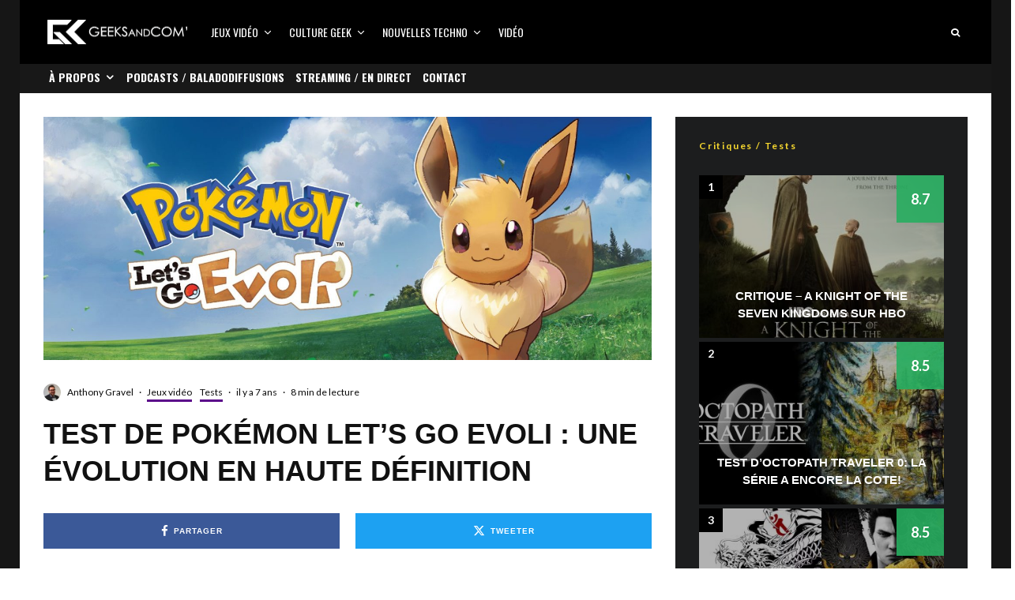

--- FILE ---
content_type: text/html; charset=UTF-8
request_url: https://www.geeksandcom.com/test-pokemon-lets-go-evoli/
body_size: 37760
content:
<!DOCTYPE html>
<html lang="fr-FR">
<head>
<meta charset="UTF-8">
<meta name="viewport" content="width=device-width, initial-scale=1">
<link rel="profile" href="http://gmpg.org/xfn/11">
<meta name="theme-color" content="#5b088a">
<meta name='robots' content='index, follow, max-image-preview:large, max-snippet:-1, max-video-preview:-1' />
<!-- This site is optimized with the Yoast SEO plugin v26.7 - https://yoast.com/wordpress/plugins/seo/ -->
<title>Test de Pokémon Let&#039;s Go Evoli : une évolution en haute définition | Geeks and Com&#039;</title>
<meta name="description" content="Pokémon débarque officiellement sur Switch avec Pokémon Let&#039;s Go Evoli / Pikachu, des remakes inspirés du succès de Pokémon Go." />
<link rel="canonical" href="https://www.geeksandcom.com/test-pokemon-lets-go-evoli/" />
<meta property="og:locale" content="fr_FR" />
<meta property="og:type" content="article" />
<meta property="og:title" content="Test de Pokémon Let&#039;s Go Evoli : une évolution en haute définition | Geeks and Com&#039;" />
<meta property="og:description" content="Pokémon débarque officiellement sur Switch avec Pokémon Let&#039;s Go Evoli / Pikachu, des remakes inspirés du succès de Pokémon Go." />
<meta property="og:url" content="https://www.geeksandcom.com/test-pokemon-lets-go-evoli/" />
<meta property="og:site_name" content="Geeks and Com&#039;" />
<meta property="article:publisher" content="https://facebook.com/geeksandcom/" />
<meta property="article:published_time" content="2018-11-13T14:00:14+00:00" />
<meta property="og:image" content="https://www.geeksandcom.com/wp-content/uploads/2018/11/Pokémon-Lets-Go-Evoli.jpg" />
<meta property="og:image:width" content="1600" />
<meta property="og:image:height" content="800" />
<meta property="og:image:type" content="image/jpeg" />
<meta name="author" content="Anthony Gravel" />
<meta name="twitter:card" content="summary_large_image" />
<meta name="twitter:creator" content="@http://twitter.com/agravel15" />
<meta name="twitter:site" content="@geeksandcom" />
<meta name="twitter:label1" content="Écrit par" />
<meta name="twitter:data1" content="Anthony Gravel" />
<meta name="twitter:label2" content="Durée de lecture estimée" />
<meta name="twitter:data2" content="11 minutes" />
<script type="application/ld+json" class="yoast-schema-graph">{"@context":"https://schema.org","@graph":[{"@type":"Article","@id":"https://www.geeksandcom.com/test-pokemon-lets-go-evoli/#article","isPartOf":{"@id":"https://www.geeksandcom.com/test-pokemon-lets-go-evoli/"},"author":{"name":"Anthony Gravel","@id":"https://www.geeksandcom.com/#/schema/person/000a055baf8774329f74b47e864dadad"},"headline":"Test de Pokémon Let&rsquo;s Go Evoli : une évolution en haute définition","datePublished":"2018-11-13T14:00:14+00:00","mainEntityOfPage":{"@id":"https://www.geeksandcom.com/test-pokemon-lets-go-evoli/"},"wordCount":2177,"commentCount":0,"publisher":{"@id":"https://www.geeksandcom.com/#organization"},"image":{"@id":"https://www.geeksandcom.com/test-pokemon-lets-go-evoli/#primaryimage"},"thumbnailUrl":"https://www.geeksandcom.com/wp-content/uploads/2018/11/Pokémon-Lets-Go-Evoli.jpg","keywords":["critique","Eevee","Évoli","featured","featuredhome","Game Freak","Nintendo","Nintendo Switch","Pokémon","Pokémon Let's Go","Pokémon Let's Go Eeevee","Pokémon Let's Go Evoli","Pokémon Let's Go Pikachu","review","Test","The Pokémon Company"],"articleSection":["Jeux vidéo","Tests"],"inLanguage":"fr-FR","potentialAction":[{"@type":"CommentAction","name":"Comment","target":["https://www.geeksandcom.com/test-pokemon-lets-go-evoli/#respond"]}],"copyrightYear":"2018","copyrightHolder":{"@id":"https://www.geeksandcom.com/#organization"}},{"@type":"WebPage","@id":"https://www.geeksandcom.com/test-pokemon-lets-go-evoli/","url":"https://www.geeksandcom.com/test-pokemon-lets-go-evoli/","name":"Test de Pokémon Let's Go Evoli : une évolution en haute définition | Geeks and Com&#039;","isPartOf":{"@id":"https://www.geeksandcom.com/#website"},"primaryImageOfPage":{"@id":"https://www.geeksandcom.com/test-pokemon-lets-go-evoli/#primaryimage"},"image":{"@id":"https://www.geeksandcom.com/test-pokemon-lets-go-evoli/#primaryimage"},"thumbnailUrl":"https://www.geeksandcom.com/wp-content/uploads/2018/11/Pokémon-Lets-Go-Evoli.jpg","datePublished":"2018-11-13T14:00:14+00:00","description":"Pokémon débarque officiellement sur Switch avec Pokémon Let's Go Evoli / Pikachu, des remakes inspirés du succès de Pokémon Go.","breadcrumb":{"@id":"https://www.geeksandcom.com/test-pokemon-lets-go-evoli/#breadcrumb"},"inLanguage":"fr-FR","potentialAction":[{"@type":"ReadAction","target":["https://www.geeksandcom.com/test-pokemon-lets-go-evoli/"]}]},{"@type":"ImageObject","inLanguage":"fr-FR","@id":"https://www.geeksandcom.com/test-pokemon-lets-go-evoli/#primaryimage","url":"https://www.geeksandcom.com/wp-content/uploads/2018/11/Pokémon-Lets-Go-Evoli.jpg","contentUrl":"https://www.geeksandcom.com/wp-content/uploads/2018/11/Pokémon-Lets-Go-Evoli.jpg","width":1600,"height":800},{"@type":"BreadcrumbList","@id":"https://www.geeksandcom.com/test-pokemon-lets-go-evoli/#breadcrumb","itemListElement":[{"@type":"ListItem","position":1,"name":"Accueil","item":"https://www.geeksandcom.com/"},{"@type":"ListItem","position":2,"name":"Jeux vidéo","item":"https://www.geeksandcom.com/jeux-video/"},{"@type":"ListItem","position":3,"name":"Test de Pokémon Let&rsquo;s Go Evoli : une évolution en haute définition"}]},{"@type":"WebSite","@id":"https://www.geeksandcom.com/#website","url":"https://www.geeksandcom.com/","name":"Geeks and Com","description":"Nouvelles technologies / Jeux Vidéo / Médias Sociaux / Culture Geek","publisher":{"@id":"https://www.geeksandcom.com/#organization"},"potentialAction":[{"@type":"SearchAction","target":{"@type":"EntryPoint","urlTemplate":"https://www.geeksandcom.com/?s={search_term_string}"},"query-input":{"@type":"PropertyValueSpecification","valueRequired":true,"valueName":"search_term_string"}}],"inLanguage":"fr-FR"},{"@type":"Organization","@id":"https://www.geeksandcom.com/#organization","name":"Geeks and Com","url":"https://www.geeksandcom.com/","logo":{"@type":"ImageObject","inLanguage":"fr-FR","@id":"https://www.geeksandcom.com/#/schema/logo/image/","url":"https://www.geeksandcom.com/wp-content/uploads/2022/07/GC.jpg","contentUrl":"https://www.geeksandcom.com/wp-content/uploads/2022/07/GC.jpg","width":900,"height":900,"caption":"Geeks and Com"},"image":{"@id":"https://www.geeksandcom.com/#/schema/logo/image/"},"sameAs":["https://facebook.com/geeksandcom/","https://x.com/geeksandcom","https://instagram.com/geeksandcom/","https://www.pinterest.com/geeksandcom/","https://youtube.com/geeksandcom"]},{"@type":"Person","@id":"https://www.geeksandcom.com/#/schema/person/000a055baf8774329f74b47e864dadad","name":"Anthony Gravel","image":{"@type":"ImageObject","inLanguage":"fr-FR","@id":"https://www.geeksandcom.com/#/schema/person/image/","url":"https://secure.gravatar.com/avatar/3aa07b63ea0ce359490d033e0395e513965e6bd97ee9ac20c23dd40798954a36?s=96&d=mm&r=g","contentUrl":"https://secure.gravatar.com/avatar/3aa07b63ea0ce359490d033e0395e513965e6bd97ee9ac20c23dd40798954a36?s=96&d=mm&r=g","caption":"Anthony Gravel"},"description":"Anthony est notre rédacteur chef et il écrit des tests depuis une dizaine d'années. Il a d'abord commencé avec le podcast de l'Épée Légendaire avant de rejoindre Geeks &amp; Com' quelques années plus tard. On peut dire qu'il aime presque tous les styles, mais il a quand même un petit faible supplémentaire pour les jeux narratifs et les JRPG !","sameAs":["https://www.geeksandcom.com/author/anthony-gravel/","https://x.com/http://twitter.com/agravel15"],"url":"https://www.geeksandcom.com/author/anthony-gravel/"}]}</script>
<!-- / Yoast SEO plugin. -->
<link rel='dns-prefetch' href='//www.googletagmanager.com' />
<link rel='dns-prefetch' href='//fonts.googleapis.com' />
<link rel='dns-prefetch' href='//use.typekit.net' />
<link rel="alternate" type="application/rss+xml" title="Geeks and Com&#039; &raquo; Flux" href="https://www.geeksandcom.com/feed/" />
<link rel="alternate" title="oEmbed (JSON)" type="application/json+oembed" href="https://www.geeksandcom.com/wp-json/oembed/1.0/embed?url=https%3A%2F%2Fwww.geeksandcom.com%2Ftest-pokemon-lets-go-evoli%2F" />
<link rel="alternate" title="oEmbed (XML)" type="text/xml+oembed" href="https://www.geeksandcom.com/wp-json/oembed/1.0/embed?url=https%3A%2F%2Fwww.geeksandcom.com%2Ftest-pokemon-lets-go-evoli%2F&#038;format=xml" />
<!-- This site uses the Google Analytics by MonsterInsights plugin v9.0.2 - Using Analytics tracking - https://www.monsterinsights.com/ -->
<script src="//www.googletagmanager.com/gtag/js?id=G-S2Q72P6FX6"  data-cfasync="false" data-wpfc-render="false" type="text/javascript" async></script>
<script data-cfasync="false" data-wpfc-render="false" type="text/javascript">
var mi_version = '9.0.2';
var mi_track_user = true;
var mi_no_track_reason = '';
var MonsterInsightsDefaultLocations = {"page_location":"https:\/\/www.geeksandcom.com\/test-pokemon-lets-go-evoli\/"};
if ( typeof MonsterInsightsPrivacyGuardFilter === 'function' ) {
var MonsterInsightsLocations = (typeof MonsterInsightsExcludeQuery === 'object') ? MonsterInsightsPrivacyGuardFilter( MonsterInsightsExcludeQuery ) : MonsterInsightsPrivacyGuardFilter( MonsterInsightsDefaultLocations );
} else {
var MonsterInsightsLocations = (typeof MonsterInsightsExcludeQuery === 'object') ? MonsterInsightsExcludeQuery : MonsterInsightsDefaultLocations;
}
var disableStrs = [
'ga-disable-G-S2Q72P6FX6',
];
/* Function to detect opted out users */
function __gtagTrackerIsOptedOut() {
for (var index = 0; index < disableStrs.length; index++) {
if (document.cookie.indexOf(disableStrs[index] + '=true') > -1) {
return true;
}
}
return false;
}
/* Disable tracking if the opt-out cookie exists. */
if (__gtagTrackerIsOptedOut()) {
for (var index = 0; index < disableStrs.length; index++) {
window[disableStrs[index]] = true;
}
}
/* Opt-out function */
function __gtagTrackerOptout() {
for (var index = 0; index < disableStrs.length; index++) {
document.cookie = disableStrs[index] + '=true; expires=Thu, 31 Dec 2099 23:59:59 UTC; path=/';
window[disableStrs[index]] = true;
}
}
if ('undefined' === typeof gaOptout) {
function gaOptout() {
__gtagTrackerOptout();
}
}
window.dataLayer = window.dataLayer || [];
window.MonsterInsightsDualTracker = {
helpers: {},
trackers: {},
};
if (mi_track_user) {
function __gtagDataLayer() {
dataLayer.push(arguments);
}
function __gtagTracker(type, name, parameters) {
if (!parameters) {
parameters = {};
}
if (parameters.send_to) {
__gtagDataLayer.apply(null, arguments);
return;
}
if (type === 'event') {
parameters.send_to = monsterinsights_frontend.v4_id;
var hookName = name;
if (typeof parameters['event_category'] !== 'undefined') {
hookName = parameters['event_category'] + ':' + name;
}
if (typeof MonsterInsightsDualTracker.trackers[hookName] !== 'undefined') {
MonsterInsightsDualTracker.trackers[hookName](parameters);
} else {
__gtagDataLayer('event', name, parameters);
}
} else {
__gtagDataLayer.apply(null, arguments);
}
}
__gtagTracker('js', new Date());
__gtagTracker('set', {
'developer_id.dZGIzZG': true,
});
if ( MonsterInsightsLocations.page_location ) {
__gtagTracker('set', MonsterInsightsLocations);
}
__gtagTracker('config', 'G-S2Q72P6FX6', {"forceSSL":"true"} );
window.gtag = __gtagTracker;										(function () {
/* https://developers.google.com/analytics/devguides/collection/analyticsjs/ */
/* ga and __gaTracker compatibility shim. */
var noopfn = function () {
return null;
};
var newtracker = function () {
return new Tracker();
};
var Tracker = function () {
return null;
};
var p = Tracker.prototype;
p.get = noopfn;
p.set = noopfn;
p.send = function () {
var args = Array.prototype.slice.call(arguments);
args.unshift('send');
__gaTracker.apply(null, args);
};
var __gaTracker = function () {
var len = arguments.length;
if (len === 0) {
return;
}
var f = arguments[len - 1];
if (typeof f !== 'object' || f === null || typeof f.hitCallback !== 'function') {
if ('send' === arguments[0]) {
var hitConverted, hitObject = false, action;
if ('event' === arguments[1]) {
if ('undefined' !== typeof arguments[3]) {
hitObject = {
'eventAction': arguments[3],
'eventCategory': arguments[2],
'eventLabel': arguments[4],
'value': arguments[5] ? arguments[5] : 1,
}
}
}
if ('pageview' === arguments[1]) {
if ('undefined' !== typeof arguments[2]) {
hitObject = {
'eventAction': 'page_view',
'page_path': arguments[2],
}
}
}
if (typeof arguments[2] === 'object') {
hitObject = arguments[2];
}
if (typeof arguments[5] === 'object') {
Object.assign(hitObject, arguments[5]);
}
if ('undefined' !== typeof arguments[1].hitType) {
hitObject = arguments[1];
if ('pageview' === hitObject.hitType) {
hitObject.eventAction = 'page_view';
}
}
if (hitObject) {
action = 'timing' === arguments[1].hitType ? 'timing_complete' : hitObject.eventAction;
hitConverted = mapArgs(hitObject);
__gtagTracker('event', action, hitConverted);
}
}
return;
}
function mapArgs(args) {
var arg, hit = {};
var gaMap = {
'eventCategory': 'event_category',
'eventAction': 'event_action',
'eventLabel': 'event_label',
'eventValue': 'event_value',
'nonInteraction': 'non_interaction',
'timingCategory': 'event_category',
'timingVar': 'name',
'timingValue': 'value',
'timingLabel': 'event_label',
'page': 'page_path',
'location': 'page_location',
'title': 'page_title',
'referrer' : 'page_referrer',
};
for (arg in args) {
if (!(!args.hasOwnProperty(arg) || !gaMap.hasOwnProperty(arg))) {
hit[gaMap[arg]] = args[arg];
} else {
hit[arg] = args[arg];
}
}
return hit;
}
try {
f.hitCallback();
} catch (ex) {
}
};
__gaTracker.create = newtracker;
__gaTracker.getByName = newtracker;
__gaTracker.getAll = function () {
return [];
};
__gaTracker.remove = noopfn;
__gaTracker.loaded = true;
window['__gaTracker'] = __gaTracker;
})();
} else {
console.log("");
(function () {
function __gtagTracker() {
return null;
}
window['__gtagTracker'] = __gtagTracker;
window['gtag'] = __gtagTracker;
})();
}
</script>
<!-- / Google Analytics by MonsterInsights -->
<style id='wp-img-auto-sizes-contain-inline-css' type='text/css'>
img:is([sizes=auto i],[sizes^="auto," i]){contain-intrinsic-size:3000px 1500px}
/*# sourceURL=wp-img-auto-sizes-contain-inline-css */
</style>
<!-- <link rel='stylesheet' id='dashicons-css' href='https://www.geeksandcom.com/wp-includes/css/dashicons.min.css?ver=6.9' type='text/css' media='all' /> -->
<!-- <link rel='stylesheet' id='post-views-counter-frontend-css' href='https://www.geeksandcom.com/wp-content/plugins/post-views-counter/css/frontend.css?ver=1.7.0' type='text/css' media='all' /> -->
<link rel="stylesheet" type="text/css" href="//www.geeksandcom.com/wp-content/cache/wpfc-minified/6wbvv4p7/i6fn.css" media="all"/>
<style id='wp-block-library-inline-css' type='text/css'>
:root{--wp-block-synced-color:#7a00df;--wp-block-synced-color--rgb:122,0,223;--wp-bound-block-color:var(--wp-block-synced-color);--wp-editor-canvas-background:#ddd;--wp-admin-theme-color:#007cba;--wp-admin-theme-color--rgb:0,124,186;--wp-admin-theme-color-darker-10:#006ba1;--wp-admin-theme-color-darker-10--rgb:0,107,160.5;--wp-admin-theme-color-darker-20:#005a87;--wp-admin-theme-color-darker-20--rgb:0,90,135;--wp-admin-border-width-focus:2px}@media (min-resolution:192dpi){:root{--wp-admin-border-width-focus:1.5px}}.wp-element-button{cursor:pointer}:root .has-very-light-gray-background-color{background-color:#eee}:root .has-very-dark-gray-background-color{background-color:#313131}:root .has-very-light-gray-color{color:#eee}:root .has-very-dark-gray-color{color:#313131}:root .has-vivid-green-cyan-to-vivid-cyan-blue-gradient-background{background:linear-gradient(135deg,#00d084,#0693e3)}:root .has-purple-crush-gradient-background{background:linear-gradient(135deg,#34e2e4,#4721fb 50%,#ab1dfe)}:root .has-hazy-dawn-gradient-background{background:linear-gradient(135deg,#faaca8,#dad0ec)}:root .has-subdued-olive-gradient-background{background:linear-gradient(135deg,#fafae1,#67a671)}:root .has-atomic-cream-gradient-background{background:linear-gradient(135deg,#fdd79a,#004a59)}:root .has-nightshade-gradient-background{background:linear-gradient(135deg,#330968,#31cdcf)}:root .has-midnight-gradient-background{background:linear-gradient(135deg,#020381,#2874fc)}:root{--wp--preset--font-size--normal:16px;--wp--preset--font-size--huge:42px}.has-regular-font-size{font-size:1em}.has-larger-font-size{font-size:2.625em}.has-normal-font-size{font-size:var(--wp--preset--font-size--normal)}.has-huge-font-size{font-size:var(--wp--preset--font-size--huge)}.has-text-align-center{text-align:center}.has-text-align-left{text-align:left}.has-text-align-right{text-align:right}.has-fit-text{white-space:nowrap!important}#end-resizable-editor-section{display:none}.aligncenter{clear:both}.items-justified-left{justify-content:flex-start}.items-justified-center{justify-content:center}.items-justified-right{justify-content:flex-end}.items-justified-space-between{justify-content:space-between}.screen-reader-text{border:0;clip-path:inset(50%);height:1px;margin:-1px;overflow:hidden;padding:0;position:absolute;width:1px;word-wrap:normal!important}.screen-reader-text:focus{background-color:#ddd;clip-path:none;color:#444;display:block;font-size:1em;height:auto;left:5px;line-height:normal;padding:15px 23px 14px;text-decoration:none;top:5px;width:auto;z-index:100000}html :where(.has-border-color){border-style:solid}html :where([style*=border-top-color]){border-top-style:solid}html :where([style*=border-right-color]){border-right-style:solid}html :where([style*=border-bottom-color]){border-bottom-style:solid}html :where([style*=border-left-color]){border-left-style:solid}html :where([style*=border-width]){border-style:solid}html :where([style*=border-top-width]){border-top-style:solid}html :where([style*=border-right-width]){border-right-style:solid}html :where([style*=border-bottom-width]){border-bottom-style:solid}html :where([style*=border-left-width]){border-left-style:solid}html :where(img[class*=wp-image-]){height:auto;max-width:100%}:where(figure){margin:0 0 1em}html :where(.is-position-sticky){--wp-admin--admin-bar--position-offset:var(--wp-admin--admin-bar--height,0px)}@media screen and (max-width:600px){html :where(.is-position-sticky){--wp-admin--admin-bar--position-offset:0px}}
/*# sourceURL=wp-block-library-inline-css */
</style><style id='global-styles-inline-css' type='text/css'>
:root{--wp--preset--aspect-ratio--square: 1;--wp--preset--aspect-ratio--4-3: 4/3;--wp--preset--aspect-ratio--3-4: 3/4;--wp--preset--aspect-ratio--3-2: 3/2;--wp--preset--aspect-ratio--2-3: 2/3;--wp--preset--aspect-ratio--16-9: 16/9;--wp--preset--aspect-ratio--9-16: 9/16;--wp--preset--color--black: #000000;--wp--preset--color--cyan-bluish-gray: #abb8c3;--wp--preset--color--white: #ffffff;--wp--preset--color--pale-pink: #f78da7;--wp--preset--color--vivid-red: #cf2e2e;--wp--preset--color--luminous-vivid-orange: #ff6900;--wp--preset--color--luminous-vivid-amber: #fcb900;--wp--preset--color--light-green-cyan: #7bdcb5;--wp--preset--color--vivid-green-cyan: #00d084;--wp--preset--color--pale-cyan-blue: #8ed1fc;--wp--preset--color--vivid-cyan-blue: #0693e3;--wp--preset--color--vivid-purple: #9b51e0;--wp--preset--gradient--vivid-cyan-blue-to-vivid-purple: linear-gradient(135deg,rgb(6,147,227) 0%,rgb(155,81,224) 100%);--wp--preset--gradient--light-green-cyan-to-vivid-green-cyan: linear-gradient(135deg,rgb(122,220,180) 0%,rgb(0,208,130) 100%);--wp--preset--gradient--luminous-vivid-amber-to-luminous-vivid-orange: linear-gradient(135deg,rgb(252,185,0) 0%,rgb(255,105,0) 100%);--wp--preset--gradient--luminous-vivid-orange-to-vivid-red: linear-gradient(135deg,rgb(255,105,0) 0%,rgb(207,46,46) 100%);--wp--preset--gradient--very-light-gray-to-cyan-bluish-gray: linear-gradient(135deg,rgb(238,238,238) 0%,rgb(169,184,195) 100%);--wp--preset--gradient--cool-to-warm-spectrum: linear-gradient(135deg,rgb(74,234,220) 0%,rgb(151,120,209) 20%,rgb(207,42,186) 40%,rgb(238,44,130) 60%,rgb(251,105,98) 80%,rgb(254,248,76) 100%);--wp--preset--gradient--blush-light-purple: linear-gradient(135deg,rgb(255,206,236) 0%,rgb(152,150,240) 100%);--wp--preset--gradient--blush-bordeaux: linear-gradient(135deg,rgb(254,205,165) 0%,rgb(254,45,45) 50%,rgb(107,0,62) 100%);--wp--preset--gradient--luminous-dusk: linear-gradient(135deg,rgb(255,203,112) 0%,rgb(199,81,192) 50%,rgb(65,88,208) 100%);--wp--preset--gradient--pale-ocean: linear-gradient(135deg,rgb(255,245,203) 0%,rgb(182,227,212) 50%,rgb(51,167,181) 100%);--wp--preset--gradient--electric-grass: linear-gradient(135deg,rgb(202,248,128) 0%,rgb(113,206,126) 100%);--wp--preset--gradient--midnight: linear-gradient(135deg,rgb(2,3,129) 0%,rgb(40,116,252) 100%);--wp--preset--font-size--small: 13px;--wp--preset--font-size--medium: 20px;--wp--preset--font-size--large: 36px;--wp--preset--font-size--x-large: 42px;--wp--preset--spacing--20: 0.44rem;--wp--preset--spacing--30: 0.67rem;--wp--preset--spacing--40: 1rem;--wp--preset--spacing--50: 1.5rem;--wp--preset--spacing--60: 2.25rem;--wp--preset--spacing--70: 3.38rem;--wp--preset--spacing--80: 5.06rem;--wp--preset--shadow--natural: 6px 6px 9px rgba(0, 0, 0, 0.2);--wp--preset--shadow--deep: 12px 12px 50px rgba(0, 0, 0, 0.4);--wp--preset--shadow--sharp: 6px 6px 0px rgba(0, 0, 0, 0.2);--wp--preset--shadow--outlined: 6px 6px 0px -3px rgb(255, 255, 255), 6px 6px rgb(0, 0, 0);--wp--preset--shadow--crisp: 6px 6px 0px rgb(0, 0, 0);}:where(.is-layout-flex){gap: 0.5em;}:where(.is-layout-grid){gap: 0.5em;}body .is-layout-flex{display: flex;}.is-layout-flex{flex-wrap: wrap;align-items: center;}.is-layout-flex > :is(*, div){margin: 0;}body .is-layout-grid{display: grid;}.is-layout-grid > :is(*, div){margin: 0;}:where(.wp-block-columns.is-layout-flex){gap: 2em;}:where(.wp-block-columns.is-layout-grid){gap: 2em;}:where(.wp-block-post-template.is-layout-flex){gap: 1.25em;}:where(.wp-block-post-template.is-layout-grid){gap: 1.25em;}.has-black-color{color: var(--wp--preset--color--black) !important;}.has-cyan-bluish-gray-color{color: var(--wp--preset--color--cyan-bluish-gray) !important;}.has-white-color{color: var(--wp--preset--color--white) !important;}.has-pale-pink-color{color: var(--wp--preset--color--pale-pink) !important;}.has-vivid-red-color{color: var(--wp--preset--color--vivid-red) !important;}.has-luminous-vivid-orange-color{color: var(--wp--preset--color--luminous-vivid-orange) !important;}.has-luminous-vivid-amber-color{color: var(--wp--preset--color--luminous-vivid-amber) !important;}.has-light-green-cyan-color{color: var(--wp--preset--color--light-green-cyan) !important;}.has-vivid-green-cyan-color{color: var(--wp--preset--color--vivid-green-cyan) !important;}.has-pale-cyan-blue-color{color: var(--wp--preset--color--pale-cyan-blue) !important;}.has-vivid-cyan-blue-color{color: var(--wp--preset--color--vivid-cyan-blue) !important;}.has-vivid-purple-color{color: var(--wp--preset--color--vivid-purple) !important;}.has-black-background-color{background-color: var(--wp--preset--color--black) !important;}.has-cyan-bluish-gray-background-color{background-color: var(--wp--preset--color--cyan-bluish-gray) !important;}.has-white-background-color{background-color: var(--wp--preset--color--white) !important;}.has-pale-pink-background-color{background-color: var(--wp--preset--color--pale-pink) !important;}.has-vivid-red-background-color{background-color: var(--wp--preset--color--vivid-red) !important;}.has-luminous-vivid-orange-background-color{background-color: var(--wp--preset--color--luminous-vivid-orange) !important;}.has-luminous-vivid-amber-background-color{background-color: var(--wp--preset--color--luminous-vivid-amber) !important;}.has-light-green-cyan-background-color{background-color: var(--wp--preset--color--light-green-cyan) !important;}.has-vivid-green-cyan-background-color{background-color: var(--wp--preset--color--vivid-green-cyan) !important;}.has-pale-cyan-blue-background-color{background-color: var(--wp--preset--color--pale-cyan-blue) !important;}.has-vivid-cyan-blue-background-color{background-color: var(--wp--preset--color--vivid-cyan-blue) !important;}.has-vivid-purple-background-color{background-color: var(--wp--preset--color--vivid-purple) !important;}.has-black-border-color{border-color: var(--wp--preset--color--black) !important;}.has-cyan-bluish-gray-border-color{border-color: var(--wp--preset--color--cyan-bluish-gray) !important;}.has-white-border-color{border-color: var(--wp--preset--color--white) !important;}.has-pale-pink-border-color{border-color: var(--wp--preset--color--pale-pink) !important;}.has-vivid-red-border-color{border-color: var(--wp--preset--color--vivid-red) !important;}.has-luminous-vivid-orange-border-color{border-color: var(--wp--preset--color--luminous-vivid-orange) !important;}.has-luminous-vivid-amber-border-color{border-color: var(--wp--preset--color--luminous-vivid-amber) !important;}.has-light-green-cyan-border-color{border-color: var(--wp--preset--color--light-green-cyan) !important;}.has-vivid-green-cyan-border-color{border-color: var(--wp--preset--color--vivid-green-cyan) !important;}.has-pale-cyan-blue-border-color{border-color: var(--wp--preset--color--pale-cyan-blue) !important;}.has-vivid-cyan-blue-border-color{border-color: var(--wp--preset--color--vivid-cyan-blue) !important;}.has-vivid-purple-border-color{border-color: var(--wp--preset--color--vivid-purple) !important;}.has-vivid-cyan-blue-to-vivid-purple-gradient-background{background: var(--wp--preset--gradient--vivid-cyan-blue-to-vivid-purple) !important;}.has-light-green-cyan-to-vivid-green-cyan-gradient-background{background: var(--wp--preset--gradient--light-green-cyan-to-vivid-green-cyan) !important;}.has-luminous-vivid-amber-to-luminous-vivid-orange-gradient-background{background: var(--wp--preset--gradient--luminous-vivid-amber-to-luminous-vivid-orange) !important;}.has-luminous-vivid-orange-to-vivid-red-gradient-background{background: var(--wp--preset--gradient--luminous-vivid-orange-to-vivid-red) !important;}.has-very-light-gray-to-cyan-bluish-gray-gradient-background{background: var(--wp--preset--gradient--very-light-gray-to-cyan-bluish-gray) !important;}.has-cool-to-warm-spectrum-gradient-background{background: var(--wp--preset--gradient--cool-to-warm-spectrum) !important;}.has-blush-light-purple-gradient-background{background: var(--wp--preset--gradient--blush-light-purple) !important;}.has-blush-bordeaux-gradient-background{background: var(--wp--preset--gradient--blush-bordeaux) !important;}.has-luminous-dusk-gradient-background{background: var(--wp--preset--gradient--luminous-dusk) !important;}.has-pale-ocean-gradient-background{background: var(--wp--preset--gradient--pale-ocean) !important;}.has-electric-grass-gradient-background{background: var(--wp--preset--gradient--electric-grass) !important;}.has-midnight-gradient-background{background: var(--wp--preset--gradient--midnight) !important;}.has-small-font-size{font-size: var(--wp--preset--font-size--small) !important;}.has-medium-font-size{font-size: var(--wp--preset--font-size--medium) !important;}.has-large-font-size{font-size: var(--wp--preset--font-size--large) !important;}.has-x-large-font-size{font-size: var(--wp--preset--font-size--x-large) !important;}
/*# sourceURL=global-styles-inline-css */
</style>
<style id='classic-theme-styles-inline-css' type='text/css'>
/*! This file is auto-generated */
.wp-block-button__link{color:#fff;background-color:#32373c;border-radius:9999px;box-shadow:none;text-decoration:none;padding:calc(.667em + 2px) calc(1.333em + 2px);font-size:1.125em}.wp-block-file__button{background:#32373c;color:#fff;text-decoration:none}
/*# sourceURL=/wp-includes/css/classic-themes.min.css */
</style>
<!-- <link rel='stylesheet' id='lets-review-api-css' href='https://www.geeksandcom.com/wp-content/plugins/lets-review/assets/css/style-api.min.css?ver=3.4.3' type='text/css' media='all' /> -->
<!-- <link rel='stylesheet' id='font-awesome-css' href='https://www.geeksandcom.com/wp-content/plugins/lets-review/assets/fonts/fontawesome/css/fontawesome.min.css?ver=3.4.3' type='text/css' media='all' /> -->
<!-- <link rel='stylesheet' id='font-awesome-regular-css' href='https://www.geeksandcom.com/wp-content/plugins/lets-review/assets/fonts/fontawesome/css/regular.min.css?ver=3.4.3' type='text/css' media='all' /> -->
<!-- <link rel='stylesheet' id='font-awesome-solid-css' href='https://www.geeksandcom.com/wp-content/plugins/lets-review/assets/fonts/fontawesome/css/solid.min.css?ver=3.4.3' type='text/css' media='all' /> -->
<!-- <link rel='stylesheet' id='photoswipe-css' href='https://www.geeksandcom.com/wp-content/plugins/lets-review/assets/css/photoswipe.min.css?ver=4.1.3' type='text/css' media='all' /> -->
<!-- <link rel='stylesheet' id='lets-review-css' href='https://www.geeksandcom.com/wp-content/plugins/lets-review/assets/css/style.min.css?ver=3.4.3' type='text/css' media='all' /> -->
<!-- <link rel='stylesheet' id='lets-live-blog-css' href='https://www.geeksandcom.com/wp-content/plugins/lets-live-blog/frontend/css/style.min.css?ver=1.2.2' type='text/css' media='all' /> -->
<!-- <link rel='stylesheet' id='lets-live-blog-icons-css' href='https://www.geeksandcom.com/wp-content/plugins/lets-live-blog/frontend/css/fonts/style.css?ver=1.2.2' type='text/css' media='all' /> -->
<!-- <link rel='stylesheet' id='zeen-style-css' href='https://www.geeksandcom.com/wp-content/themes/zeen/assets/css/style.min.css?ver=1748347808' type='text/css' media='all' /> -->
<link rel="stylesheet" type="text/css" href="//www.geeksandcom.com/wp-content/cache/wpfc-minified/d77ovk6k/2f4gb.css" media="all"/>
<style id='zeen-style-inline-css' type='text/css'>
.content-bg, .block-skin-5:not(.skin-inner), .block-skin-5.skin-inner > .tipi-row-inner-style, .article-layout-skin-1.title-cut-bl .hero-wrap .meta:before, .article-layout-skin-1.title-cut-bc .hero-wrap .meta:before, .article-layout-skin-1.title-cut-bl .hero-wrap .share-it:before, .article-layout-skin-1.title-cut-bc .hero-wrap .share-it:before, .standard-archive .page-header, .skin-dark .flickity-viewport, .zeen__var__options label { background: #ffffff;}a.zeen-pin-it{position: absolute}.background.mask {background-color: transparent}.side-author__wrap .mask a {display:inline-block;height:70px}.timed-pup,.modal-wrap {position:fixed;visibility:hidden}.to-top__fixed .to-top a{background-color:#000000; color: #fff}.site-inner { background-color: #161616; }.splitter svg g { fill: #161616; }.inline-post .block article .title { font-size: 20px;}.fontfam-1 { font-family: 'proxima-nova',sans-serif!important;}input,input[type="number"],.body-f1, .quotes-f1 blockquote, .quotes-f1 q, .by-f1 .byline, .sub-f1 .subtitle, .wh-f1 .widget-title, .headings-f1 h1, .headings-f1 h2, .headings-f1 h3, .headings-f1 h4, .headings-f1 h5, .headings-f1 h6, .font-1, div.jvectormap-tip {font-family:'proxima-nova',sans-serif;font-weight: 700;font-style: normal;}.fontfam-2 { font-family:'Lato',sans-serif!important; }input[type=submit], button, .tipi-button,.button,.wpcf7-submit,.button__back__home,.body-f2, .quotes-f2 blockquote, .quotes-f2 q, .by-f2 .byline, .sub-f2 .subtitle, .wh-f2 .widget-title, .headings-f2 h1, .headings-f2 h2, .headings-f2 h3, .headings-f2 h4, .headings-f2 h5, .headings-f2 h6, .font-2 {font-family:'Lato',sans-serif;font-weight: 400;font-style: normal;}.fontfam-3 { font-family:'Oswald',sans-serif!important;}.body-f3, .quotes-f3 blockquote, .quotes-f3 q, .by-f3 .byline, .sub-f3 .subtitle, .wh-f3 .widget-title, .headings-f3 h1, .headings-f3 h2, .headings-f3 h3, .headings-f3 h4, .headings-f3 h5, .headings-f3 h6, .font-3 {font-family:'Oswald',sans-serif;font-style: normal;font-weight: 400;}.tipi-row, .tipi-builder-on .contents-wrap > p { max-width: 1230px ; }.slider-columns--3 article { width: 360px }.slider-columns--2 article { width: 555px }.slider-columns--4 article { width: 262.5px }.single .site-content .tipi-row { max-width: 1230px ; }.single-product .site-content .tipi-row { max-width: 1230px ; }.date--secondary { color: #f8d92f; }.date--main { color: #f8d92f; }.global-accent-border { border-color: #5b088a; }.trending-accent-border { border-color: #5b088a; }.trending-accent-bg { border-color: #5b088a; }.wpcf7-submit, .tipi-button.block-loader { background: #18181e; }.wpcf7-submit:hover, .tipi-button.block-loader:hover { background: #111; }.tipi-button.block-loader { color: #fff!important; }.wpcf7-submit { background: #18181e; }.wpcf7-submit:hover { background: #111; }.global-accent-bg, .icon-base-2:hover .icon-bg, #progress { background-color: #5b088a; }.global-accent-text, .mm-submenu-2 .mm-51 .menu-wrap > .sub-menu > li > a { color: #5b088a; }body { color:#444;}.excerpt { color:#7c7c7c;}.mode--alt--b .excerpt, .block-skin-2 .excerpt, .block-skin-2 .preview-classic .custom-button__fill-2 { color:#888!important;}.read-more-wrap { color:#767676;}.logo-fallback a { color:#000!important;}.site-mob-header .logo-fallback a { color:#000!important;}blockquote:not(.comment-excerpt) { color:#111;}.mode--alt--b blockquote:not(.comment-excerpt), .mode--alt--b .block-skin-0.block-wrap-quote .block-wrap-quote blockquote:not(.comment-excerpt), .mode--alt--b .block-skin-0.block-wrap-quote .block-wrap-quote blockquote:not(.comment-excerpt) span { color:#fff!important;}.byline, .byline a { color:#0a0a0a;}.mode--alt--b .block-wrap-classic .byline, .mode--alt--b .block-wrap-classic .byline a, .mode--alt--b .block-wrap-thumbnail .byline, .mode--alt--b .block-wrap-thumbnail .byline a, .block-skin-2 .byline a, .block-skin-2 .byline { color:#888;}.preview-classic .meta .title, .preview-thumbnail .meta .title,.preview-56 .meta .title{ color:#111;}h1, h2, h3, h4, h5, h6, .block-title { color:#111;}.sidebar-widget  .widget-title { color:#f8d92f!important;}.link-color-wrap a, .woocommerce-Tabs-panel--description a { color: #0015ff; }.mode--alt--b .link-color-wrap a, .mode--alt--b .woocommerce-Tabs-panel--description a { color: #0015ff; }.copyright, .site-footer .bg-area-inner .copyright a { color: #ffffff; }.link-color-wrap a:hover { color: #1a07b1; }.mode--alt--b .link-color-wrap a:hover { color: #1a07b1; }body{line-height:1.66}input[type=submit], button, .tipi-button,.button,.wpcf7-submit,.button__back__home{letter-spacing:0.03em}.sub-menu a:not(.tipi-button){letter-spacing:0.1em}.widget-title{letter-spacing:0.15em}html, body{font-size:15px}.byline{font-size:12px}input[type=submit], button, .tipi-button,.button,.wpcf7-submit,.button__back__home{font-size:11px}.excerpt{font-size:15px}.logo-fallback, .secondary-wrap .logo-fallback a{font-size:22px}.logo span{font-size:12px}.breadcrumbs{font-size:10px}.hero-meta.tipi-s-typo .title{font-size:20px}.hero-meta.tipi-s-typo .subtitle{font-size:15px}.hero-meta.tipi-m-typo .title{font-size:20px}.hero-meta.tipi-m-typo .subtitle{font-size:15px}.hero-meta.tipi-xl-typo .title{font-size:20px}.hero-meta.tipi-xl-typo .subtitle{font-size:15px}.block-html-content h1, .single-content .entry-content h1{font-size:20px}.block-html-content h2, .single-content .entry-content h2{font-size:20px}.block-html-content h3, .single-content .entry-content h3{font-size:20px}.block-html-content h4, .single-content .entry-content h4{font-size:20px}.block-html-content h5, .single-content .entry-content h5{font-size:18px}.footer-block-links{font-size:8px}blockquote, q{font-size:20px}.site-footer .copyright{font-size:12px}.footer-navigation{font-size:12px}.site-footer .menu-icons{font-size:12px}.block-title, .page-title{font-size:24px}.block-subtitle{font-size:18px}.block-col-self .preview-2 .title{font-size:22px}.block-wrap-classic .tipi-m-typo .title-wrap .title{font-size:22px}.tipi-s-typo .title, .ppl-s-3 .tipi-s-typo .title, .zeen-col--wide .ppl-s-3 .tipi-s-typo .title, .preview-1 .title, .preview-21:not(.tipi-xs-typo) .title{font-size:22px}.tipi-xs-typo .title, .tipi-basket-wrap .basket-item .title{font-size:15px}.meta .read-more-wrap{font-size:11px}.widget-title{font-size:12px}.split-1:not(.preview-thumbnail) .mask{-webkit-flex: 0 0 calc( 34% - 15px);
-ms-flex: 0 0 calc( 34% - 15px);
flex: 0 0 calc( 34% - 15px);
width: calc( 34% - 15px);}.preview-thumbnail .mask{-webkit-flex: 0 0 65px;
-ms-flex: 0 0 65px;
flex: 0 0 65px;
width: 65px;}.footer-lower-area{padding-top:40px}.footer-lower-area{padding-bottom:40px}.footer-upper-area{padding-bottom:40px}.footer-upper-area{padding-top:40px}.footer-widget-wrap{padding-bottom:40px}.footer-widget-wrap{padding-top:40px}.tipi-button-cta-header{font-size:12px}.tipi-button.block-loader, .wpcf7-submit, .mc4wp-form-fields button { font-weight: 700;}.secondary-wrap .menu-secondary li, .secondary-wrap .menu-item, .secondary-wrap .menu-icon .menu-icon--text {font-weight: 700;}.footer-lower-area, .footer-lower-area .menu-item, .footer-lower-area .menu-icon span {font-weight: 700;}.widget-title {font-weight: 700!important;}input[type=submit], button, .tipi-button,.button,.wpcf7-submit,.button__back__home{ text-transform: uppercase; }.entry-title{ text-transform: uppercase; }.logo-fallback{ text-transform: none; }.block-wrap-slider .title-wrap .title{ text-transform: uppercase; }.block-wrap-grid .title-wrap .title, .tile-design-4 .meta .title-wrap .title{ text-transform: uppercase; }.block-wrap-classic .title-wrap .title{ text-transform: none; }.block-title{ text-transform: none; }.meta .excerpt .read-more{ text-transform: uppercase; }.preview-grid .read-more{ text-transform: uppercase; }.block-subtitle{ text-transform: none; }.byline{ text-transform: none; }.widget-title{ text-transform: none; }.main-navigation .menu-item, .main-navigation .menu-icon .menu-icon--text{ text-transform: uppercase; }.secondary-navigation, .secondary-wrap .menu-icon .menu-icon--text{ text-transform: uppercase; }.footer-lower-area .menu-item, .footer-lower-area .menu-icon span{ text-transform: uppercase; }.sub-menu a:not(.tipi-button){ text-transform: none; }.site-mob-header .menu-item, .site-mob-header .menu-icon span{ text-transform: uppercase; }.single-content .entry-content h1, .single-content .entry-content h2, .single-content .entry-content h3, .single-content .entry-content h4, .single-content .entry-content h5, .single-content .entry-content h6, .meta__full h1, .meta__full h2, .meta__full h3, .meta__full h4, .meta__full h5, .bbp__thread__title{ text-transform: uppercase; }.mm-submenu-2 .mm-11 .menu-wrap > *, .mm-submenu-2 .mm-31 .menu-wrap > *, .mm-submenu-2 .mm-21 .menu-wrap > *, .mm-submenu-2 .mm-51 .menu-wrap > *  { border-top: 3px solid transparent; }.separation-border { margin-bottom: 15px; }.load-more-wrap-1 { padding-top: 15px; }.block-wrap-classic .inf-spacer + .block:not(.block-62) { margin-top: 15px; }.separation-border-style { border-bottom: 1px #eeeeee solid;padding-bottom:15px;}.separation-border-v { background: #eee;}.separation-border-v { height: calc( 100% -  15px - 1px); }@media only screen and (max-width: 480px) {.separation-border-style { padding-bottom: 15px; }.separation-border { margin-bottom: 15px;}}.grid-spacing { border-top-width: 2px; }.sidebar-wrap .sidebar { padding-right: 0px; padding-left: 0px; padding-top:0px; padding-bottom:0px; }.sidebar-left .sidebar-wrap .sidebar { padding-right: 0px; padding-left: 0px; }@media only screen and (min-width: 481px) {.block-wrap-grid .block-title-area, .block-wrap-98 .block-piece-2 article:last-child { margin-bottom: -2px; }.block-wrap-92 .tipi-row-inner-box { margin-top: -2px; }.block-wrap-grid .only-filters { top: 2px; }.grid-spacing { border-right-width: 2px; }.block-wrap-grid:not(.block-wrap-81) .block { width: calc( 100% + 2px ); }}@media only screen and (max-width: 859px) {.mobile__design--side .mask {
width: calc( 34% - 15px);
}}@media only screen and (min-width: 860px) {input[type=submit], button, .tipi-button,.button,.wpcf7-submit,.button__back__home{letter-spacing:0.09em}.hero-meta.tipi-s-typo .title{font-size:30px}.hero-meta.tipi-s-typo .subtitle{font-size:18px}.hero-meta.tipi-m-typo .title{font-size:30px}.hero-meta.tipi-m-typo .subtitle{font-size:18px}.hero-meta.tipi-xl-typo .title{font-size:30px}.hero-meta.tipi-xl-typo .subtitle{font-size:18px}.block-html-content h1, .single-content .entry-content h1{font-size:30px}.block-html-content h2, .single-content .entry-content h2{font-size:30px}.block-html-content h3, .single-content .entry-content h3{font-size:24px}.block-html-content h4, .single-content .entry-content h4{font-size:24px}blockquote, q{font-size:25px}.main-navigation, .main-navigation .menu-icon--text{font-size:12px}.sub-menu a:not(.tipi-button){font-size:12px}.main-navigation .menu-icon, .main-navigation .trending-icon-solo{font-size:12px}.secondary-wrap-v .standard-drop>a,.secondary-wrap, .secondary-wrap a, .secondary-wrap .menu-icon--text{font-size:11px}.secondary-wrap .menu-icon, .secondary-wrap .menu-icon a, .secondary-wrap .trending-icon-solo{font-size:13px}.layout-side-info .details{width:130px;float:left}.title-contrast .hero-wrap { height: calc( 100vh - 220px ); }.tipi-s-typo .title, .ppl-s-3 .tipi-s-typo .title, .zeen-col--wide .ppl-s-3 .tipi-s-typo .title, .preview-1 .title, .preview-21:not(.tipi-xs-typo) .title  { line-height: 1.3333;}.zeen-col--narrow .block-wrap-classic .tipi-m-typo .title-wrap .title { font-size: 18px; }.mode--alt--b .footer-widget-area:not(.footer-widget-area-1) + .footer-lower-area { border-top:0px #333333 solid ; }.footer-widget-wrap { border-right:0px #333333 solid ; }.footer-widget-wrap .widget_search form, .footer-widget-wrap select { border-color:#333333; }.footer-widget-wrap .zeen-widget { border-bottom:0px #333333 solid ; }.footer-widget-wrap .zeen-widget .preview-thumbnail { border-bottom-color: #333333;}.secondary-wrap .menu-padding, .secondary-wrap .ul-padding > li > a {
padding-top: 6px;
padding-bottom: 10px;
}}@media only screen and (min-width: 1240px) {.hero-l .single-content {padding-top: 45px}.align-fs .contents-wrap .video-wrap, .align-fs-center .aligncenter.size-full, .align-fs-center .wp-caption.aligncenter .size-full, .align-fs-center .tiled-gallery, .align-fs .alignwide { width: 1170px; }.align-fs .contents-wrap .video-wrap { height: 658px; }.has-bg .align-fs .contents-wrap .video-wrap, .has-bg .align-fs .alignwide, .has-bg .align-fs-center .aligncenter.size-full, .has-bg .align-fs-center .wp-caption.aligncenter .size-full, .has-bg .align-fs-center .tiled-gallery { width: 1230px; }.has-bg .align-fs .contents-wrap .video-wrap { height: 691px; }body{line-height:1.5}.logo-fallback, .secondary-wrap .logo-fallback a{font-size:30px}.hero-meta.tipi-s-typo .title{font-size:36px}.hero-meta.tipi-m-typo .title{font-size:44px}.hero-meta.tipi-xl-typo .title{font-size:50px}.block-html-content h1, .single-content .entry-content h1{font-size:40px}.block-html-content h4, .single-content .entry-content h4{font-size:20px}.main-navigation, .main-navigation .menu-icon--text{font-size:14px}.secondary-wrap-v .standard-drop>a,.secondary-wrap, .secondary-wrap a, .secondary-wrap .menu-icon--text{font-size:14px}.block-title, .page-title{font-size:40px}.block-subtitle{font-size:20px}.block-col-self .preview-2 .title{font-size:36px}.block-wrap-classic .tipi-m-typo .title-wrap .title{font-size:30px}.tipi-s-typo .title, .ppl-s-3 .tipi-s-typo .title, .zeen-col--wide .ppl-s-3 .tipi-s-typo .title, .preview-1 .title, .preview-21:not(.tipi-xs-typo) .title{font-size:20px}.split-1:not(.preview-thumbnail) .mask{-webkit-flex: 0 0 calc( 33% - 15px);
-ms-flex: 0 0 calc( 33% - 15px);
flex: 0 0 calc( 33% - 15px);
width: calc( 33% - 15px);}.footer-lower-area{padding-top:30px}.footer-lower-area{padding-bottom:30px}.footer-upper-area{padding-bottom:50px}.footer-upper-area{padding-top:50px}.footer-widget-wrap{padding-bottom:45px}.footer-widget-wrap{padding-top:45px}}.main-menu-bar-color-1 .current-menu-item > a, .main-menu-bar-color-1 .menu-main-menu > .dropper.active:not(.current-menu-item) > a { background-color: #5b088a;}.site-header a { color: #ffffff; }.site-skin-3.content-subscribe, .site-skin-3.content-subscribe .subtitle, .site-skin-3.content-subscribe input, .site-skin-3.content-subscribe h2 { color: #fff; } .site-skin-3.content-subscribe input[type="email"] { border-color: #fff; }.footer-widget-wrap .widget_search form { border-color:#333; }.content-area .zeen-widget { border: 0 #282828 solid ; border-width: 0 0 1px 0; }.content-area .zeen-widget { padding:30px 30px 30px; }.grid-image-2.loop-0 .mask-overlay { background-image: linear-gradient(130deg, rgba(67,9,242,0.35) 0%, rgba(242,0,238,0.44) 80%); }.grid-image-2.loop-1 .mask-overlay { background-image: linear-gradient(130deg, rgba(67,9,242,0.35) 0%, rgba(242,0,238,0.44) 80%); }.grid-image-2.loop-2 .mask-overlay { background-image: linear-gradient(130deg, rgba(67,9,242,0.35) 0%, rgba(242,0,238,0.44) 80%); }.grid-image-2.loop-3 .mask-overlay { background-image: linear-gradient(130deg, rgba(67,9,242,0.35) 0%, rgba(242,0,238,0.44) 80%); }.grid-image-2.loop-4 .mask-overlay { background-image: linear-gradient(130deg, rgba(67,9,242,0.35) 0%, rgba(242,0,238,0.44) 80%); }.grid-image-2.loop-5 .mask-overlay { background-image: linear-gradient(130deg, rgba(67,9,242,0.35) 0%, rgba(242,0,238,0.44) 80%); }.with-fi.preview-grid,.with-fi.preview-grid .byline,.with-fi.preview-grid .subtitle, .with-fi.preview-grid a { color: #fff; }.preview-grid .mask-overlay { opacity: 0.8 ; }@media (pointer: fine) {.preview-grid:hover .mask-overlay { opacity: 1 ; }}.slider-image-1 .mask-overlay { background-color: #1a1d1e ; }.with-fi.preview-slider-overlay,.with-fi.preview-slider-overlay .byline,.with-fi.preview-slider-overlay .subtitle, .with-fi.preview-slider-overlay a { color: #fff; }.preview-slider-overlay .mask-overlay { opacity: 0.2 ; }@media (pointer: fine) {.preview-slider-overlay:hover .mask-overlay { opacity: 0.6 ; }}.site-footer .bg-area-inner, .site-footer .bg-area-inner .woo-product-rating span, .site-footer .bg-area-inner .stack-design-3 .meta { background-color: #0a0a0a; }.site-footer .bg-area-inner .background { background-image: none; opacity: 1; }.footer-lower-area { color: #fff; }.to-top-2 a { border-color: #fff; }.to-top-2 i:after { background: #fff; }.site-footer .bg-area-inner,.site-footer .bg-area-inner .byline,.site-footer .bg-area-inner a,.site-footer .bg-area-inner .widget_search form *,.site-footer .bg-area-inner h3,.site-footer .bg-area-inner .widget-title { color:#fff; }.site-footer .bg-area-inner .tipi-spin.tipi-row-inner-style:before { border-color:#fff; }.content-latl .bg-area { background-image: linear-gradient(130deg, #0a0000 0%, #010c3d 80%);  }.content-latl .bg-area .background { opacity: 0.7; }.content-latl .bg-area,.content-latl .bg-area .byline,.content-latl .bg-area a,.content-latl .bg-area .widget_search form *,.content-latl .bg-area h3,.content-latl .bg-area .widget-title { color:#fff; }.content-latl .bg-area .tipi-spin.tipi-row-inner-style:before { border-color:#fff; }.content-subscribe .bg-area, .content-subscribe .bg-area .woo-product-rating span, .content-subscribe .bg-area .stack-design-3 .meta { background-color: #272727; }.content-subscribe .bg-area .background { opacity: 1; }.content-subscribe .bg-area,.content-subscribe .bg-area .byline,.content-subscribe .bg-area a,.content-subscribe .bg-area .widget_search form *,.content-subscribe .bg-area h3,.content-subscribe .bg-area .widget-title { color:#fff; }.content-subscribe .bg-area .tipi-spin.tipi-row-inner-style:before { border-color:#fff; }.main-navigation, .main-navigation .menu-icon--text { color: #ffffff; }.main-navigation .horizontal-menu>li>a { padding-left: 10px; padding-right: 10px; }.main-navigation .menu-bg-area { background-image: linear-gradient(130deg, #000000 0%, #000000 80%);  }#progress { background-color: #5b088a; }.main-navigation .horizontal-menu .drop, .main-navigation .horizontal-menu > li > a, .date--main {
padding-top: 30px;
padding-bottom: 30px;
}.site-mob-header .menu-icon { font-size: 13px; }.secondary-wrap-v .standard-drop>a,.secondary-wrap, .secondary-wrap a, .secondary-wrap .menu-icon--text { color: #fff; }.secondary-wrap .menu-secondary > li > a, .secondary-icons li > a { padding-left: 7px; padding-right: 7px; }.mc4wp-form-fields input[type=submit], .mc4wp-form-fields button, #subscribe-submit input[type=submit], .subscribe-wrap input[type=submit] {color: #fff;background-color: #121212;}.site-mob-header:not(.site-mob-header-11) .header-padding .logo-main-wrap, .site-mob-header:not(.site-mob-header-11) .header-padding .icons-wrap a, .site-mob-header-11 .header-padding {
padding-top: 20px;
padding-bottom: 20px;
}.site-header .header-padding {
padding-top:45px;
padding-bottom:45px;
}@media only screen and (min-width: 860px){.tipi-m-0 {display: none}}
/*# sourceURL=zeen-style-inline-css */
</style>
<!-- <link rel='stylesheet' id='zeen-child-style-css' href='https://www.geeksandcom.com/wp-content/themes/zeen-child/style.css?ver=4.5.6' type='text/css' media='all' /> -->
<link rel="stylesheet" type="text/css" href="//www.geeksandcom.com/wp-content/cache/wpfc-minified/fomcwadd/2f494.css" media="all"/>
<link rel='stylesheet' id='zeen-fonts-css' href='https://fonts.googleapis.com/css?family=Lato%3A400%2C700%7COswald%3A400%2C700&#038;subset=latin&#038;display=swap' type='text/css' media='all' />
<link rel='stylesheet' id='zeen-tk-css' href='https://use.typekit.net/your-id.css?ver=6.9' type='text/css' media='all' />
<!-- <link rel='stylesheet' id='taxopress-frontend-css-css' href='https://www.geeksandcom.com/wp-content/plugins/simple-tags/assets/frontend/css/frontend.css?ver=3.43.0' type='text/css' media='all' /> -->
<!-- <link rel='stylesheet' id='lets-review-widget-css' href='https://www.geeksandcom.com/wp-content/plugins/lets-review/assets/css/style-widget.min.css?ver=3.4.3' type='text/css' media='all' /> -->
<!-- <link rel='stylesheet' id='tablepress-default-css' href='https://www.geeksandcom.com/wp-content/tablepress-combined.min.css?ver=10' type='text/css' media='all' /> -->
<!-- <link rel='stylesheet' id='tmm-css' href='https://www.geeksandcom.com/wp-content/plugins/team-members/inc/css/tmm_style.css?ver=6.9' type='text/css' media='all' /> -->
<!-- <link rel='stylesheet' id='wp-add-custom-css-css' href='https://www.geeksandcom.com?display_custom_css=css&#038;ver=6.9' type='text/css' media='all' /> -->
<link rel="stylesheet" type="text/css" href="//www.geeksandcom.com/wp-content/cache/wpfc-minified/1161bewv/2f494.css" media="all"/>
<script type="text/javascript" id="post-views-counter-frontend-js-before">
/* <![CDATA[ */
var pvcArgsFrontend = {"mode":"js","postID":85514,"requestURL":"https:\/\/www.geeksandcom.com\/wp-admin\/admin-ajax.php","nonce":"e0a25d6c25","dataStorage":"cookies","multisite":false,"path":"\/","domain":""};
//# sourceURL=post-views-counter-frontend-js-before
/* ]]> */
</script>
<script src='//www.geeksandcom.com/wp-content/cache/wpfc-minified/eu7625u1/i6fn.js' type="text/javascript"></script>
<!-- <script type="text/javascript" src="https://www.geeksandcom.com/wp-content/plugins/post-views-counter/js/frontend.js?ver=1.7.0" id="post-views-counter-frontend-js"></script> -->
<!-- <script type="text/javascript" src="https://www.geeksandcom.com/wp-content/plugins/google-analytics-premium/assets/js/frontend-gtag.min.js?ver=9.0.2" id="monsterinsights-frontend-script-js"></script> -->
<script data-cfasync="false" data-wpfc-render="false" type="text/javascript" id='monsterinsights-frontend-script-js-extra'>/* <![CDATA[ */
var monsterinsights_frontend = {"js_events_tracking":"true","download_extensions":"doc,pdf,ppt,zip,xls,docx,pptx,xlsx","inbound_paths":"[]","home_url":"https:\/\/www.geeksandcom.com","hash_tracking":"false","v4_id":"G-S2Q72P6FX6"};/* ]]> */
</script>
<script src='//www.geeksandcom.com/wp-content/cache/wpfc-minified/dg7zkvnm/2f494.js' type="text/javascript"></script>
<!-- <script type="text/javascript" src="https://www.geeksandcom.com/wp-includes/js/jquery/jquery.min.js?ver=3.7.1" id="jquery-core-js"></script> -->
<!-- <script type="text/javascript" src="https://www.geeksandcom.com/wp-includes/js/jquery/jquery-migrate.min.js?ver=3.4.1" id="jquery-migrate-js"></script> -->
<!-- <script type="text/javascript" src="https://www.geeksandcom.com/wp-content/plugins/simple-tags/assets/frontend/js/frontend.js?ver=3.43.0" id="taxopress-frontend-js-js"></script> -->
<!-- Extrait de code de la balise Google (gtag.js) ajouté par Site Kit -->
<!-- Extrait Google Analytics ajouté par Site Kit -->
<script type="text/javascript" src="https://www.googletagmanager.com/gtag/js?id=GT-W6X7N944" id="google_gtagjs-js" async></script>
<script type="text/javascript" id="google_gtagjs-js-after">
/* <![CDATA[ */
window.dataLayer = window.dataLayer || [];function gtag(){dataLayer.push(arguments);}
gtag("set","linker",{"domains":["www.geeksandcom.com"]});
gtag("js", new Date());
gtag("set", "developer_id.dZTNiMT", true);
gtag("config", "GT-W6X7N944");
window._googlesitekit = window._googlesitekit || {}; window._googlesitekit.throttledEvents = []; window._googlesitekit.gtagEvent = (name, data) => { var key = JSON.stringify( { name, data } ); if ( !! window._googlesitekit.throttledEvents[ key ] ) { return; } window._googlesitekit.throttledEvents[ key ] = true; setTimeout( () => { delete window._googlesitekit.throttledEvents[ key ]; }, 5 ); gtag( "event", name, { ...data, event_source: "site-kit" } ); }; 
//# sourceURL=google_gtagjs-js-after
/* ]]> */
</script>
<link rel="https://api.w.org/" href="https://www.geeksandcom.com/wp-json/" /><link rel="alternate" title="JSON" type="application/json" href="https://www.geeksandcom.com/wp-json/wp/v2/posts/85514" /><link rel="EditURI" type="application/rsd+xml" title="RSD" href="https://www.geeksandcom.com/xmlrpc.php?rsd" />
<link rel='shortlink' href='https://www.geeksandcom.com/?p=85514' />
<meta name="generator" content="Site Kit by Google 1.170.0" /><script type="text/javascript">
(function(url){
if(/(?:Chrome\/26\.0\.1410\.63 Safari\/537\.31|WordfenceTestMonBot)/.test(navigator.userAgent)){ return; }
var addEvent = function(evt, handler) {
if (window.addEventListener) {
document.addEventListener(evt, handler, false);
} else if (window.attachEvent) {
document.attachEvent('on' + evt, handler);
}
};
var removeEvent = function(evt, handler) {
if (window.removeEventListener) {
document.removeEventListener(evt, handler, false);
} else if (window.detachEvent) {
document.detachEvent('on' + evt, handler);
}
};
var evts = 'contextmenu dblclick drag dragend dragenter dragleave dragover dragstart drop keydown keypress keyup mousedown mousemove mouseout mouseover mouseup mousewheel scroll'.split(' ');
var logHuman = function() {
if (window.wfLogHumanRan) { return; }
window.wfLogHumanRan = true;
var wfscr = document.createElement('script');
wfscr.type = 'text/javascript';
wfscr.async = true;
wfscr.src = url + '&r=' + Math.random();
(document.getElementsByTagName('head')[0]||document.getElementsByTagName('body')[0]).appendChild(wfscr);
for (var i = 0; i < evts.length; i++) {
removeEvent(evts[i], logHuman);
}
};
for (var i = 0; i < evts.length; i++) {
addEvent(evts[i], logHuman);
}
})('//www.geeksandcom.com/?wordfence_lh=1&hid=DE285628DAC1976AA201634B712EB36E');
</script><link rel="preload" type="font/woff2" as="font" href="https://www.geeksandcom.com/wp-content/themes/zeen/assets/css/tipi/tipi.woff2?9oa0lg" crossorigin="anonymous"><link rel="dns-prefetch" href="//fonts.googleapis.com"><link rel="preconnect" href="https://fonts.gstatic.com/" crossorigin="anonymous"><link rel="preconnect" href="https://use.typekit.net/" crossorigin="anonymous"><link rel="preload" as="image" href="https://www.geeksandcom.com/wp-content/uploads/2018/11/Pokémon-Lets-Go-Evoli-770x385.jpg" imagesrcset="https://www.geeksandcom.com/wp-content/uploads/2018/11/Pokémon-Lets-Go-Evoli-770x385.jpg 770w, https://www.geeksandcom.com/wp-content/uploads/2018/11/Pokémon-Lets-Go-Evoli-300x150.jpg 300w, https://www.geeksandcom.com/wp-content/uploads/2018/11/Pokémon-Lets-Go-Evoli-1024x512.jpg 1024w, https://www.geeksandcom.com/wp-content/uploads/2018/11/Pokémon-Lets-Go-Evoli-1536x768.jpg 1536w, https://www.geeksandcom.com/wp-content/uploads/2018/11/Pokémon-Lets-Go-Evoli-585x293.jpg 585w, https://www.geeksandcom.com/wp-content/uploads/2018/11/Pokémon-Lets-Go-Evoli-1170x585.jpg 1170w, https://www.geeksandcom.com/wp-content/uploads/2018/11/Pokémon-Lets-Go-Evoli-1500x750.jpg 1500w, https://www.geeksandcom.com/wp-content/uploads/2018/11/Pokémon-Lets-Go-Evoli-293x147.jpg 293w, https://www.geeksandcom.com/wp-content/uploads/2018/11/Pokémon-Lets-Go-Evoli-1400x700.jpg 1400w, https://www.geeksandcom.com/wp-content/uploads/2018/11/Pokémon-Lets-Go-Evoli.jpg 1600w" imagesizes="(max-width: 770px) 100vw, 770px"><meta name="google-site-verification" content="y_bbV8zG0Gr9AKYObVrHmkELFHKOOsoC1HXR1V4akHk"><link rel="icon" href="https://www.geeksandcom.com/wp-content/uploads/2021/06/cropped-Logo-Geeks-and-Com-Podcasts-2-32x32.png" sizes="32x32" />
<link rel="icon" href="https://www.geeksandcom.com/wp-content/uploads/2021/06/cropped-Logo-Geeks-and-Com-Podcasts-2-192x192.png" sizes="192x192" />
<link rel="apple-touch-icon" href="https://www.geeksandcom.com/wp-content/uploads/2021/06/cropped-Logo-Geeks-and-Com-Podcasts-2-180x180.png" />
<meta name="msapplication-TileImage" content="https://www.geeksandcom.com/wp-content/uploads/2021/06/cropped-Logo-Geeks-and-Com-Podcasts-2-270x270.png" />
<style id='zeen-mm-style-inline-css' type='text/css'>
.main-menu-bar-color-2 .menu-main-menu .menu-item-101979.drop-it > a:before { border-bottom-color: #5b088a;}.main-navigation .menu-item-101979 .menu-wrap > * { border-top-color: #5b088a!important; }
.main-menu-bar-color-2 .menu-main-menu .menu-item-101980.drop-it > a:before { border-bottom-color: #5b088a;}.main-navigation .menu-item-101980 .menu-wrap > * { border-top-color: #5b088a!important; }
.main-menu-bar-color-2 .menu-main-menu .menu-item-101983.drop-it > a:before { border-bottom-color: #5b088a;}.main-navigation .menu-item-101983 .menu-wrap > * { border-top-color: #5b088a!important; }
.main-menu-bar-color-2 .menu-main-menu .menu-item-101988.drop-it > a:before { border-bottom-color: #5b088a;}.main-navigation .menu-item-101988 .menu-wrap > * { border-top-color: #5b088a!important; }
.main-menu-bar-color-2 .menu-main-menu .menu-item-51681.drop-it > a:before { border-bottom-color: #5b088a;}.main-navigation .menu-item-51681 .menu-wrap > * { border-top-color: #5b088a!important; }
.main-menu-bar-color-2 .menu-main-menu .menu-item-51682.drop-it > a:before { border-bottom-color: #5b088a;}.main-navigation .menu-item-51682 .menu-wrap > * { border-top-color: #5b088a!important; }
.main-menu-bar-color-2 .menu-main-menu .menu-item-62348.drop-it > a:before { border-bottom-color: #5b088a;}.main-navigation .menu-item-62348 .menu-wrap > * { border-top-color: #5b088a!important; }
.main-menu-bar-color-2 .menu-main-menu .menu-item-51709.drop-it > a:before { border-bottom-color: #5b088a;}.main-navigation .menu-item-51709 .menu-wrap > * { border-top-color: #5b088a!important; }
/*# sourceURL=zeen-mm-style-inline-css */
</style>
<!-- <link rel='stylesheet' id='su-shortcodes-css' href='https://www.geeksandcom.com/wp-content/plugins/shortcodes-ultimate/includes/css/shortcodes.css?ver=7.4.8' type='text/css' media='all' /> -->
<link rel="stylesheet" type="text/css" href="//www.geeksandcom.com/wp-content/cache/wpfc-minified/2ldcyut/2f4fw.css" media="all"/>
</head>
<body class="wp-singular post-template-default single single-post postid-85514 single-format-standard wp-theme-zeen wp-child-theme-zeen-child headings-f1 body-f2 sub-f1 quotes-f1 by-f2 wh-f2 block-titles-big menu-no-color-hover modal-skin-2 excerpt-mob-off classic-lt-41 skin-light single-sticky-spin mm-ani-3 site-mob-menu-a-1 site-mob-menu-4 mm-submenu-2 main-menu-logo-1 body-header-style-7 body-hero-s has-bg byline-font-2">
<div id="page" class="site">
<div id="mob-line" class="tipi-m-0"></div><header id="mobhead" class="site-header-block site-mob-header tipi-m-0 site-mob-header-2 site-mob-menu-4 sticky-menu-mob sticky-menu-1 sticky-top site-skin-2 site-img-1"><div class="bg-area stickyable header-padding tipi-row tipi-vertical-c">
<div class="logo-main-wrap logo-mob-wrap tipi-vertical-c">
<div class="logo logo-mobile"><a href="https://www.geeksandcom.com" data-pin-nopin="true"><span class="logo-img"><img src="https://www.geeksandcom.com/wp-content/uploads/2021/05/Logo-Geeks-and-Com-blanc.png" alt="" srcset="https://www.geeksandcom.com/wp-content/uploads/2021/05/Logo-Geeks-and-Com-blanc.png 2x" width="231" height="41"></span></a></div>	</div>
<ul class="menu-right icons-wrap tipi-vertical-c">
<li class="menu-icon menu-icon-style-1 menu-icon-search"><a href="#" class="tipi-i-search modal-tr tipi-tip tipi-tip-move" data-title="Rechercher" data-type="search"></a></li>
<li class="menu-icon menu-icon-mobile-slide"><a href="#" class="mob-tr-open" data-target="slide-menu"><i class="tipi-i-menu-mob" aria-hidden="true"></i></a></li>
</ul>
<div class="background mask"></div></div>
</header><!-- .site-mob-header -->		<div class="site-inner">
<header id="masthead" class="site-header-block site-header clearfix site-header-7 header-width-3 header-skin-4 site-img-1 mm-ani-3 mm-skin-2 main-menu-skin-3 main-menu-width-3 main-menu-bar-color-2 tipi-row main-menu-l" data-pt-diff="0" data-pb-diff="0"><div class="bg-area">
<div class="logo-main-wrap-l logo-main-wrap header-padding tipi-vertical-c"></div>
<div class="background mask"></div></div>
</header><!-- .site-header --><div id="header-line"></div><nav id="site-navigation" class="main-navigation main-navigation-1 tipi-xs-0 clearfix logo-always-vis tipi-row main-menu-skin-3 main-menu-width-3 main-menu-bar-color-2 mm-skin-2 mm-submenu-2 mm-ani-3 main-menu-l sticky-menu-dt sticky-menu sticky-menu-1 sticky-top">	<div class="main-navigation-border menu-bg-area">
<div class="nav-grid clearfix tipi-row">
<div class="tipi-flex sticky-part sticky-p1">
<div class="logo-menu-wrap tipi-vertical-c"><div class="logo logo-main-menu"><a href="https://www.geeksandcom.com" data-pin-nopin="true"><span class="logo-img"><img src="https://www.geeksandcom.com/wp-content/uploads/2022/10/Logo-Geeks-and-Com_-Horizontal-Blanc-Petit6.png" alt="" srcset="https://www.geeksandcom.com/wp-content/uploads/2022/10/Logo-Geeks-and-Com_-Horizontal-Blanc-Petit6.png 2x" width="354" height="63"></span></a></div></div>				<ul id="menu-main-menu" class="menu-main-menu horizontal-menu tipi-flex font-3">
<li id="menu-item-101979" class="menu-item menu-item-type-taxonomy menu-item-object-category current-post-ancestor current-menu-parent current-post-parent menu-item-has-children dropper drop-it mm-art mm-wrap-11 mm-wrap mm-color mm-sb-left menu-item-101979"><a href="https://www.geeksandcom.com/jeux-video/" data-ppp="3" data-tid="4"  data-term="category">Jeux vidéo</a><div class="menu mm-11 tipi-row" data-mm="11"><div class="menu-wrap menu-wrap-more-10 tipi-flex"><div id="block-wrap-101979" class="block-wrap-native block-wrap block-wrap-61 block-css-101979 block-wrap-classic columns__m--1 elements-design-2 block-skin-0 filter-wrap-2 tipi-box tipi-row ppl-m-3 ppl-s-3 clearfix" data-id="101979" data-base="0"><div class="tipi-row-inner-style clearfix"><div class="tipi-row-inner-box contents sticky--wrap"><div class="block-title-wrap module-block-title clearfix  block-title-1 with-load-more"><div class="block-title-area clearfix"><div class="block-title font-1">Jeux vidéo</div></div><div class="filters tipi-flex font-2"><div class="load-more-wrap load-more-size-2 load-more-wrap-2">		<a href="#" data-id="101979" class="tipi-arrow tipi-arrow-s tipi-arrow-l block-loader block-more block-more-1 no-more" data-dir="1"><i class="tipi-i-angle-left" aria-hidden="true"></i></a>
<a href="#" data-id="101979" class="tipi-arrow tipi-arrow-s tipi-arrow-r block-loader block-more block-more-2" data-dir="2"><i class="tipi-i-angle-right" aria-hidden="true"></i></a>
</div></div></div><div class="block block-61 tipi-flex preview-review-bot"><article class="tipi-xs-12 elements-location-2 clearfix with-fi ani-base tipi-s-typo stack-1 stack-design-1 separation-border-style loop-0 preview-classic preview__img-shape-l preview-61 img-ani-base img-ani-1 img-color-hover-base img-color-hover-1 elements-design-2 post-124659 post type-post status-publish format-standard has-post-thumbnail hentry category-jeux-video category-tests-jeux tag-creepy-jar tag-featured tag-featuredhome tag-starrupture tag-test" style="--animation-order:0"><div class="preview-mini-wrap clearfix"><div class="mask"><a href="https://www.geeksandcom.com/nos-impressions-starrupture/" class="mask-img"><img width="370" height="247" src="https://www.geeksandcom.com/wp-content/uploads/2026/01/starrupture-370x247.jpg" class="attachment-zeen-370-247 size-zeen-370-247 wp-post-image" alt="StarRupture" decoding="async" fetchpriority="high" srcset="https://www.geeksandcom.com/wp-content/uploads/2026/01/starrupture-370x247.jpg 370w, https://www.geeksandcom.com/wp-content/uploads/2026/01/starrupture-360x240.jpg 360w, https://www.geeksandcom.com/wp-content/uploads/2026/01/starrupture-770x513.jpg 770w" sizes="(max-width: 370px) 100vw, 370px" /></a></div><div class="meta"><div class="title-wrap"><h3 class="title"><a href="https://www.geeksandcom.com/nos-impressions-starrupture/">Nos impressions de l&rsquo;accès anticipé de StarRupture</a></h3></div></div></div></article><article class="tipi-xs-12 elements-location-2 clearfix with-fi ani-base tipi-s-typo stack-1 stack-design-1 separation-border-style loop-1 preview-classic preview__img-shape-l preview-61 img-ani-base img-ani-1 img-color-hover-base img-color-hover-1 elements-design-2 post-124555 post type-post status-publish format-standard has-post-thumbnail hentry category-incontournable category-jeux-video category-tests-jeux tag-dokidoki-groove-works tag-featured tag-featuredhome tag-octopath-traveler-0 tag-square-enix" style="--animation-order:1"><div class="preview-mini-wrap clearfix"><div class="mask"><div class="lets-review-api-wrap lr-font-h lr-cf lr-api-format-2 font-2 zeen-review" style="background-color: #6d6d6d;" data-api-score="8.5" data-api-100="85" data-api-format="2"><div class="lets-review-api-score-box"><div class="lets-review-final-score">8.5</div></div></div><a href="https://www.geeksandcom.com/test-doctopath-traveler-0-la-serie-a-encore-la-cote/" class="mask-img"><img width="370" height="247" src="https://www.geeksandcom.com/wp-content/uploads/2026/01/Octopath-Traveler-0-Cover-370x247.jpg" class="attachment-zeen-370-247 size-zeen-370-247 wp-post-image" alt="" decoding="async" srcset="https://www.geeksandcom.com/wp-content/uploads/2026/01/Octopath-Traveler-0-Cover-370x247.jpg 370w, https://www.geeksandcom.com/wp-content/uploads/2026/01/Octopath-Traveler-0-Cover-360x240.jpg 360w, https://www.geeksandcom.com/wp-content/uploads/2026/01/Octopath-Traveler-0-Cover-1155x770.jpg 1155w, https://www.geeksandcom.com/wp-content/uploads/2026/01/Octopath-Traveler-0-Cover-770x513.jpg 770w" sizes="(max-width: 370px) 100vw, 370px" /></a></div><div class="meta"><div class="title-wrap"><h3 class="title"><a href="https://www.geeksandcom.com/test-doctopath-traveler-0-la-serie-a-encore-la-cote/">Test d&rsquo;Octopath Traveler 0: la série a encore la cote!</a></h3></div></div></div></article><article class="tipi-xs-12 elements-location-2 clearfix with-fi ani-base tipi-s-typo stack-1 stack-design-1 separation-border-style loop-2 preview-classic preview__img-shape-l preview-61 img-ani-base img-ani-1 img-color-hover-base img-color-hover-1 elements-design-2 post-124602 post type-post status-publish format-standard has-post-thumbnail hentry category-jeux-video category-tests-jeux tag-featured tag-featuredhome tag-rgg tag-ryu-ga-gotoku-studio tag-yakuza tag-yakuza-kiwami tag-yakuza-kiwami-2" style="--animation-order:2"><div class="preview-mini-wrap clearfix"><div class="mask"><div class="lets-review-api-wrap lr-font-h lr-cf lr-api-format-2 font-2 zeen-review" style="background-color: #6d6d6d;" data-api-score="8.5" data-api-100="85" data-api-format="2"><div class="lets-review-api-score-box"><div class="lets-review-final-score">8.5</div></div></div><a href="https://www.geeksandcom.com/test-ensemble-yakuza-kiwami-yakuza-kiwami-2-nintendo-switch-2/" class="mask-img"><img width="370" height="247" src="https://www.geeksandcom.com/wp-content/uploads/2025/12/Yakuza-Kiwami-et-Yakuza-Kiwami-II-Switch-2-370x247.jpg" class="attachment-zeen-370-247 size-zeen-370-247 wp-post-image" alt="" decoding="async" srcset="https://www.geeksandcom.com/wp-content/uploads/2025/12/Yakuza-Kiwami-et-Yakuza-Kiwami-II-Switch-2-370x247.jpg 370w, https://www.geeksandcom.com/wp-content/uploads/2025/12/Yakuza-Kiwami-et-Yakuza-Kiwami-II-Switch-2-360x240.jpg 360w, https://www.geeksandcom.com/wp-content/uploads/2025/12/Yakuza-Kiwami-et-Yakuza-Kiwami-II-Switch-2-1155x770.jpg 1155w, https://www.geeksandcom.com/wp-content/uploads/2025/12/Yakuza-Kiwami-et-Yakuza-Kiwami-II-Switch-2-770x513.jpg 770w" sizes="(max-width: 370px) 100vw, 370px" /></a></div><div class="meta"><div class="title-wrap"><h3 class="title"><a href="https://www.geeksandcom.com/test-ensemble-yakuza-kiwami-yakuza-kiwami-2-nintendo-switch-2/">Test de l&rsquo;ensemble Yakuza Kiwami et Yakuza Kiwami 2 sur Nintendo Switch 2</a></h3></div></div></div></article></div></div></div></div>
<ul class="sub-menu">
<li id="menu-item-101981" class="menu-item menu-item-type-taxonomy menu-item-object-category current-post-ancestor current-menu-parent current-post-parent dropper drop-it menu-item-101981"><a href="https://www.geeksandcom.com/jeux-video/" class="block-more block-mm-changer block-mm-init block-changer" data-title="Jeux vidéo" data-url="https://www.geeksandcom.com/jeux-video/" data-subtitle="" data-count="5516" data-tid="4"  data-term="category">Tous</a></li>
<li id="menu-item-102909" class="menu-item menu-item-type-taxonomy menu-item-object-category dropper drop-it menu-item-102909"><a href="https://www.geeksandcom.com/jeux-video/actualites-jeux/" class="block-more block-mm-changer block-mm-init block-changer" data-title="Actualités" data-url="https://www.geeksandcom.com/jeux-video/actualites-jeux/" data-subtitle="" data-count="1893" data-tid="5122"  data-term="category">Actualités</a></li>
<li id="menu-item-102017" class="menu-item menu-item-type-taxonomy menu-item-object-category dropper drop-it menu-item-102017"><a href="https://www.geeksandcom.com/jeux-video/astuces-jeux/" class="block-more block-mm-changer block-mm-init block-changer" data-title="Astuces" data-url="https://www.geeksandcom.com/jeux-video/astuces-jeux/" data-subtitle="" data-count="12" data-tid="5123"  data-term="category">Astuces</a></li>
<li id="menu-item-102019" class="menu-item menu-item-type-taxonomy menu-item-object-category dropper drop-it menu-item-102019"><a href="https://www.geeksandcom.com/jeux-video/concours-jeux-video/" class="block-more block-mm-changer block-mm-init block-changer" data-title="Concours" data-url="https://www.geeksandcom.com/jeux-video/concours-jeux-video/" data-subtitle="" data-count="8" data-tid="8511"  data-term="category">Concours</a></li>
<li id="menu-item-102016" class="menu-item menu-item-type-taxonomy menu-item-object-category dropper drop-it menu-item-102016"><a href="https://www.geeksandcom.com/jeux-video/opinion-jeux/" class="block-more block-mm-changer block-mm-init block-changer" data-title="Opinion" data-url="https://www.geeksandcom.com/jeux-video/opinion-jeux/" data-subtitle="" data-count="45" data-tid="8095"  data-term="category">Opinion</a></li>
<li id="menu-item-101994" class="menu-item menu-item-type-taxonomy menu-item-object-category dropper drop-it menu-item-101994"><a href="https://www.geeksandcom.com/jeux-video/podcasts-jeux/" class="block-more block-mm-changer block-mm-init block-changer" data-title="Podcasts" data-url="https://www.geeksandcom.com/jeux-video/podcasts-jeux/" data-subtitle="" data-count="53" data-tid="5125"  data-term="category">Podcasts</a></li>
<li id="menu-item-101985" class="menu-item menu-item-type-taxonomy menu-item-object-category current-post-ancestor current-menu-parent current-post-parent dropper drop-it menu-item-101985"><a href="https://www.geeksandcom.com/jeux-video/tests-jeux/" class="block-more block-mm-changer block-mm-init block-changer" data-title="Tests" data-url="https://www.geeksandcom.com/jeux-video/tests-jeux/" data-subtitle="" data-count="1803" data-tid="5124"  data-term="category">Tests</a></li>
</ul></div></div>
</li>
<li id="menu-item-101980" class="menu-item menu-item-type-taxonomy menu-item-object-category menu-item-has-children dropper drop-it mm-art mm-wrap-11 mm-wrap mm-color mm-sb-left menu-item-101980"><a href="https://www.geeksandcom.com/culture-geek/" data-ppp="3" data-tid="6"  data-term="category">Culture Geek</a><div class="menu mm-11 tipi-row" data-mm="11"><div class="menu-wrap menu-wrap-more-10 tipi-flex"><div id="block-wrap-101980" class="block-wrap-native block-wrap block-wrap-61 block-css-101980 block-wrap-classic columns__m--1 elements-design-2 block-skin-0 filter-wrap-2 tipi-box tipi-row ppl-m-3 ppl-s-3 clearfix" data-id="101980" data-base="0"><div class="tipi-row-inner-style clearfix"><div class="tipi-row-inner-box contents sticky--wrap"><div class="block-title-wrap module-block-title clearfix  block-title-1 with-load-more"><div class="block-title-area clearfix"><div class="block-title font-1">Culture Geek</div></div><div class="filters tipi-flex font-2"><div class="load-more-wrap load-more-size-2 load-more-wrap-2">		<a href="#" data-id="101980" class="tipi-arrow tipi-arrow-s tipi-arrow-l block-loader block-more block-more-1 no-more" data-dir="1"><i class="tipi-i-angle-left" aria-hidden="true"></i></a>
<a href="#" data-id="101980" class="tipi-arrow tipi-arrow-s tipi-arrow-r block-loader block-more block-more-2" data-dir="2"><i class="tipi-i-angle-right" aria-hidden="true"></i></a>
</div></div></div><div class="block block-61 tipi-flex preview-review-bot"><article class="tipi-xs-12 elements-location-2 clearfix with-fi ani-base tipi-s-typo stack-1 stack-design-1 separation-border-style loop-0 preview-classic preview__img-shape-l preview-61 img-ani-base img-ani-1 img-color-hover-base img-color-hover-1 elements-design-2 post-124698 post type-post status-publish format-standard has-post-thumbnail hentry category-critiques category-culture-geek tag-a-knight-of-the-seven-kingdoms tag-featured tag-featuredhome tag-game-of-thrones tag-hbo" style="--animation-order:0"><div class="preview-mini-wrap clearfix"><div class="mask"><div class="lets-review-api-wrap lr-font-h lr-cf lr-api-format-2 font-2 zeen-review" style="background-color: #6d6d6d;" data-api-score="8.7" data-api-100="87" data-api-format="2"><div class="lets-review-api-score-box"><div class="lets-review-final-score">8.7</div></div></div><a href="https://www.geeksandcom.com/critique-a-knight-of-the-seven-kingdoms-sur-hbo/" class="mask-img"><img width="370" height="247" src="https://www.geeksandcom.com/wp-content/uploads/2026/01/A-Knight-of-the-Seven-Kingdoms-Cover-2-1-370x247.jpg" class="attachment-zeen-370-247 size-zeen-370-247 wp-post-image" alt="" decoding="async" srcset="https://www.geeksandcom.com/wp-content/uploads/2026/01/A-Knight-of-the-Seven-Kingdoms-Cover-2-1-370x247.jpg 370w, https://www.geeksandcom.com/wp-content/uploads/2026/01/A-Knight-of-the-Seven-Kingdoms-Cover-2-1-360x240.jpg 360w, https://www.geeksandcom.com/wp-content/uploads/2026/01/A-Knight-of-the-Seven-Kingdoms-Cover-2-1-768x513.jpg 768w" sizes="(max-width: 370px) 100vw, 370px" /></a></div><div class="meta"><div class="title-wrap"><h3 class="title"><a href="https://www.geeksandcom.com/critique-a-knight-of-the-seven-kingdoms-sur-hbo/">Critique &#8211; A Knight of the Seven Kingdoms sur HBO</a></h3></div></div></div></article><article class="tipi-xs-12 elements-location-2 clearfix with-fi ani-base tipi-s-typo stack-1 stack-design-1 separation-border-style loop-1 preview-classic preview__img-shape-l preview-61 img-ani-base img-ani-1 img-color-hover-base img-color-hover-1 elements-design-2 post-124464 post type-post status-publish format-standard has-post-thumbnail hentry category-critiques category-culture-geek tag-20-century-studios tag-avatar tag-avatar-3 tag-avatar-feu-et-cendre tag-avatar-fire-and-ash tag-disney tag-featured tag-featuredhome tag-james-cameron" style="--animation-order:1"><div class="preview-mini-wrap clearfix"><div class="mask"><div class="lets-review-api-wrap lr-font-h lr-cf lr-api-format-2 font-2 zeen-review" style="background-color: #6d6d6d;" data-api-score="8.4" data-api-100="84" data-api-format="2"><div class="lets-review-api-score-box"><div class="lets-review-final-score">8.4</div></div></div><a href="https://www.geeksandcom.com/critique-film-avatar-fire-and-ash/" class="mask-img"><img width="370" height="247" src="https://www.geeksandcom.com/wp-content/uploads/2025/12/AFA-TP-86401-370x247.jpg" class="attachment-zeen-370-247 size-zeen-370-247 wp-post-image" alt="Avatar: Fire and Ash" decoding="async" srcset="https://www.geeksandcom.com/wp-content/uploads/2025/12/AFA-TP-86401-370x247.jpg 370w, https://www.geeksandcom.com/wp-content/uploads/2025/12/AFA-TP-86401-360x240.jpg 360w, https://www.geeksandcom.com/wp-content/uploads/2025/12/AFA-TP-86401-1155x770.jpg 1155w, https://www.geeksandcom.com/wp-content/uploads/2025/12/AFA-TP-86401-770x513.jpg 770w" sizes="(max-width: 370px) 100vw, 370px" /></a></div><div class="meta"><div class="title-wrap"><h3 class="title"><a href="https://www.geeksandcom.com/critique-film-avatar-fire-and-ash/">Critique du film Avatar: Fire and Ash de James Cameron</a></h3></div></div></div></article><article class="tipi-xs-12 elements-location-2 clearfix with-fi ani-base tipi-s-typo stack-1 stack-design-1 separation-border-style loop-2 preview-classic preview__img-shape-l preview-61 img-ani-base img-ani-1 img-color-hover-base img-color-hover-1 elements-design-2 post-124184 post type-post status-publish format-standard has-post-thumbnail hentry category-critiques category-culture-geek tag-disney tag-featured tag-featuredhome tag-zootopia-2-2" style="--animation-order:2"><div class="preview-mini-wrap clearfix"><div class="mask"><div class="lets-review-api-wrap lr-font-h lr-cf lr-api-format-2 font-2 zeen-review" style="background-color: #6d6d6d;" data-api-score="8.3" data-api-100="83" data-api-format="2"><div class="lets-review-api-score-box"><div class="lets-review-final-score">8.3</div></div></div><a href="https://www.geeksandcom.com/critique-zootopia-2-disney/" class="mask-img"><img width="370" height="247" src="https://www.geeksandcom.com/wp-content/uploads/2025/11/Zootopia-2-370x247.jpg" class="attachment-zeen-370-247 size-zeen-370-247 wp-post-image" alt="ZOOTOPIA 2" decoding="async" srcset="https://www.geeksandcom.com/wp-content/uploads/2025/11/Zootopia-2-370x247.jpg 370w, https://www.geeksandcom.com/wp-content/uploads/2025/11/Zootopia-2-360x240.jpg 360w, https://www.geeksandcom.com/wp-content/uploads/2025/11/Zootopia-2-1155x770.jpg 1155w, https://www.geeksandcom.com/wp-content/uploads/2025/11/Zootopia-2-770x513.jpg 770w" sizes="(max-width: 370px) 100vw, 370px" /></a></div><div class="meta"><div class="title-wrap"><h3 class="title"><a href="https://www.geeksandcom.com/critique-zootopia-2-disney/">Critique du film Zootopia 2 de Jared Bush et Byron Howard</a></h3></div></div></div></article></div></div></div></div>
<ul class="sub-menu">
<li id="menu-item-101982" class="menu-item menu-item-type-taxonomy menu-item-object-category dropper drop-it menu-item-101982"><a href="https://www.geeksandcom.com/culture-geek/" class="block-more block-mm-changer block-mm-init block-changer" data-title="Culture Geek" data-url="https://www.geeksandcom.com/culture-geek/" data-subtitle="" data-count="1950" data-tid="6"  data-term="category">Tous</a></li>
<li id="menu-item-101986" class="menu-item menu-item-type-taxonomy menu-item-object-category dropper drop-it menu-item-101986"><a href="https://www.geeksandcom.com/culture-geek/actualites-geek/" class="block-more block-mm-changer block-mm-init block-changer" data-title="Actualités" data-url="https://www.geeksandcom.com/culture-geek/actualites-geek/" data-subtitle="" data-count="801" data-tid="5126"  data-term="category">Actualités</a></li>
<li id="menu-item-101991" class="menu-item menu-item-type-taxonomy menu-item-object-category dropper drop-it menu-item-101991"><a href="https://www.geeksandcom.com/culture-geek/bandes-annonces/" class="block-more block-mm-changer block-mm-init block-changer" data-title="Bandes-Annonces" data-url="https://www.geeksandcom.com/culture-geek/bandes-annonces/" data-subtitle="" data-count="370" data-tid="5128"  data-term="category">Bandes-Annonces</a></li>
<li id="menu-item-101990" class="menu-item menu-item-type-taxonomy menu-item-object-category dropper drop-it menu-item-101990"><a href="https://www.geeksandcom.com/culture-geek/critiques/" class="block-more block-mm-changer block-mm-init block-changer" data-title="Critiques" data-url="https://www.geeksandcom.com/culture-geek/critiques/" data-subtitle="" data-count="445" data-tid="5127"  data-term="category">Critiques</a></li>
<li id="menu-item-101993" class="menu-item menu-item-type-taxonomy menu-item-object-category dropper drop-it menu-item-101993"><a href="https://www.geeksandcom.com/culture-geek/concours/" class="block-more block-mm-changer block-mm-init block-changer" data-title="Concours" data-url="https://www.geeksandcom.com/culture-geek/concours/" data-subtitle="" data-count="56" data-tid="8414"  data-term="category">Concours</a></li>
</ul></div></div>
</li>
<li id="menu-item-101983" class="menu-item menu-item-type-taxonomy menu-item-object-category menu-item-has-children dropper drop-it mm-art mm-wrap-11 mm-wrap mm-color mm-sb-left menu-item-101983"><a href="https://www.geeksandcom.com/nouvelles-technologies/" data-ppp="3" data-tid="3"  data-term="category">Nouvelles Techno</a><div class="menu mm-11 tipi-row" data-mm="11"><div class="menu-wrap menu-wrap-more-10 tipi-flex"><div id="block-wrap-101983" class="block-wrap-native block-wrap block-wrap-61 block-css-101983 block-wrap-classic columns__m--1 elements-design-2 block-skin-0 filter-wrap-2 tipi-box tipi-row ppl-m-3 ppl-s-3 clearfix" data-id="101983" data-base="0"><div class="tipi-row-inner-style clearfix"><div class="tipi-row-inner-box contents sticky--wrap"><div class="block-title-wrap module-block-title clearfix  block-title-1 with-load-more"><div class="block-title-area clearfix"><div class="block-title font-1">Nouvelles Techno</div></div><div class="filters tipi-flex font-2"><div class="load-more-wrap load-more-size-2 load-more-wrap-2">		<a href="#" data-id="101983" class="tipi-arrow tipi-arrow-s tipi-arrow-l block-loader block-more block-more-1 no-more" data-dir="1"><i class="tipi-i-angle-left" aria-hidden="true"></i></a>
<a href="#" data-id="101983" class="tipi-arrow tipi-arrow-s tipi-arrow-r block-loader block-more block-more-2" data-dir="2"><i class="tipi-i-angle-right" aria-hidden="true"></i></a>
</div></div></div><div class="block block-61 tipi-flex preview-review-bot"><article class="tipi-xs-12 elements-location-2 clearfix with-fi ani-base tipi-s-typo stack-1 stack-design-1 separation-border-style loop-0 preview-classic preview__img-shape-l preview-61 img-ani-base img-ani-1 img-color-hover-base img-color-hover-1 elements-design-2 post-124421 post type-post status-publish format-standard has-post-thumbnail hentry category-nouvelles-technologies tag-nanit" style="--animation-order:0"><div class="preview-mini-wrap clearfix"><div class="mask"><a href="https://www.geeksandcom.com/nanit-la-technologie-au-service-des-parents/" class="mask-img"><img width="370" height="247" src="https://www.geeksandcom.com/wp-content/uploads/2025/12/Nanit-Pro-Camera-370x247.jpg" class="attachment-zeen-370-247 size-zeen-370-247 wp-post-image" alt="Nanit" decoding="async" srcset="https://www.geeksandcom.com/wp-content/uploads/2025/12/Nanit-Pro-Camera-370x247.jpg 370w, https://www.geeksandcom.com/wp-content/uploads/2025/12/Nanit-Pro-Camera-360x240.jpg 360w, https://www.geeksandcom.com/wp-content/uploads/2025/12/Nanit-Pro-Camera-770x513.jpg 770w" sizes="(max-width: 370px) 100vw, 370px" /></a></div><div class="meta"><div class="title-wrap"><h3 class="title"><a href="https://www.geeksandcom.com/nanit-la-technologie-au-service-des-parents/">Nanit : la technologie au service des parents</a></h3></div></div></div></article><article class="tipi-xs-12 elements-location-2 clearfix with-fi ani-base tipi-s-typo stack-1 stack-design-1 separation-border-style loop-1 preview-classic preview__img-shape-l preview-61 img-ani-base img-ani-1 img-color-hover-base img-color-hover-1 elements-design-2 post-124025 post type-post status-publish format-standard has-post-thumbnail hentry category-actualites-techno category-nouvelles-technologies tag-aquops tag-edteq tag-education-numerique" style="--animation-order:1"><div class="preview-mini-wrap clearfix"><div class="mask"><a href="https://www.geeksandcom.com/aquops-edteq-alliance-education-numerique/" class="mask-img"><img width="370" height="247" src="https://www.geeksandcom.com/wp-content/uploads/2025/11/aquops-0000_imagesiteweb_optiweb-1761928196-370x247.jpg" class="attachment-zeen-370-247 size-zeen-370-247 wp-post-image" alt="AQUOPS" decoding="async" srcset="https://www.geeksandcom.com/wp-content/uploads/2025/11/aquops-0000_imagesiteweb_optiweb-1761928196-370x247.jpg 370w, https://www.geeksandcom.com/wp-content/uploads/2025/11/aquops-0000_imagesiteweb_optiweb-1761928196-360x240.jpg 360w, https://www.geeksandcom.com/wp-content/uploads/2025/11/aquops-0000_imagesiteweb_optiweb-1761928196-770x513.jpg 770w" sizes="(max-width: 370px) 100vw, 370px" /></a></div><div class="meta"><div class="title-wrap"><h3 class="title"><a href="https://www.geeksandcom.com/aquops-edteq-alliance-education-numerique/">L’AQUOPS et Edteq s’allient pour renforcer la culture pédagonumérique au Québec</a></h3></div></div></div></article><article class="tipi-xs-12 elements-location-2 clearfix with-fi ani-base tipi-s-typo stack-1 stack-design-1 separation-border-style loop-2 preview-classic preview__img-shape-l preview-61 img-ani-base img-ani-1 img-color-hover-base img-color-hover-1 elements-design-2 post-123686 post type-post status-publish format-standard has-post-thumbnail hentry category-jeux-video category-nouvelles-technologies category-tests-techno category-tests-jeux tag-asus tag-featured tag-featuredhome tag-republic-of-gamers tag-rog-xbox-ally-x" style="--animation-order:2"><div class="preview-mini-wrap clearfix"><div class="mask"><div class="lets-review-api-wrap lr-font-h lr-cf lr-api-format-2 font-2 zeen-review" style="background-color: #6d6d6d;" data-api-score="8.4" data-api-100="84" data-api-format="2"><div class="lets-review-api-score-box"><div class="lets-review-final-score">8.4</div></div></div><a href="https://www.geeksandcom.com/test-rog-xbox-ally-x/" class="mask-img"><img width="370" height="247" src="https://www.geeksandcom.com/wp-content/uploads/2025/10/ROG-Xbox-Ally-X-370x247.jpg" class="attachment-zeen-370-247 size-zeen-370-247 wp-post-image" alt="ROG Xbox Ally X" decoding="async" srcset="https://www.geeksandcom.com/wp-content/uploads/2025/10/ROG-Xbox-Ally-X-370x247.jpg 370w, https://www.geeksandcom.com/wp-content/uploads/2025/10/ROG-Xbox-Ally-X-360x240.jpg 360w, https://www.geeksandcom.com/wp-content/uploads/2025/10/ROG-Xbox-Ally-X-1155x770.jpg 1155w, https://www.geeksandcom.com/wp-content/uploads/2025/10/ROG-Xbox-Ally-X-770x513.jpg 770w" sizes="(max-width: 370px) 100vw, 370px" /></a></div><div class="meta"><div class="title-wrap"><h3 class="title"><a href="https://www.geeksandcom.com/test-rog-xbox-ally-x/">Test du ROG Xbox Ally X : recette peaufinée</a></h3></div></div></div></article></div></div></div></div>
<ul class="sub-menu">
<li id="menu-item-101984" class="menu-item menu-item-type-taxonomy menu-item-object-category dropper drop-it menu-item-101984"><a href="https://www.geeksandcom.com/nouvelles-technologies/" class="block-more block-mm-changer block-mm-init block-changer" data-title="Nouvelles Technologies" data-url="https://www.geeksandcom.com/nouvelles-technologies/" data-subtitle="" data-count="1541" data-tid="3"  data-term="category">Tous</a></li>
<li id="menu-item-101989" class="menu-item menu-item-type-taxonomy menu-item-object-category dropper drop-it menu-item-101989"><a href="https://www.geeksandcom.com/nouvelles-technologies/actualites-techno/" class="block-more block-mm-changer block-mm-init block-changer" data-title="Actualités" data-url="https://www.geeksandcom.com/nouvelles-technologies/actualites-techno/" data-subtitle="" data-count="694" data-tid="5119"  data-term="category">Actualités</a></li>
<li id="menu-item-102018" class="menu-item menu-item-type-taxonomy menu-item-object-category dropper drop-it menu-item-102018"><a href="https://www.geeksandcom.com/nouvelles-technologies/astuces-techno/" class="block-more block-mm-changer block-mm-init block-changer" data-title="Astuces" data-url="https://www.geeksandcom.com/nouvelles-technologies/astuces-techno/" data-subtitle="" data-count="9" data-tid="5121"  data-term="category">Astuces</a></li>
<li id="menu-item-102020" class="menu-item menu-item-type-taxonomy menu-item-object-category dropper drop-it menu-item-102020"><a href="https://www.geeksandcom.com/nouvelles-technologies/dose-techno/" class="block-more block-mm-changer block-mm-init block-changer" data-title="Dose Techno" data-url="https://www.geeksandcom.com/nouvelles-technologies/dose-techno/" data-subtitle="" data-count="9" data-tid="5460"  data-term="category">Dose Techno</a></li>
<li id="menu-item-102022" class="menu-item menu-item-type-taxonomy menu-item-object-category dropper drop-it menu-item-102022"><a href="https://www.geeksandcom.com/nouvelles-technologies/videos/" class="block-more block-mm-changer block-mm-init block-changer" data-title="Vidéos" data-url="https://www.geeksandcom.com/nouvelles-technologies/videos/" data-subtitle="" data-count="19" data-tid="5135"  data-term="category">Vidéos</a></li>
<li id="menu-item-101992" class="menu-item menu-item-type-taxonomy menu-item-object-category dropper drop-it menu-item-101992"><a href="https://www.geeksandcom.com/nouvelles-technologies/tests-techno/" class="block-more block-mm-changer block-mm-init block-changer" data-title="Tests" data-url="https://www.geeksandcom.com/nouvelles-technologies/tests-techno/" data-subtitle="" data-count="220" data-tid="5120"  data-term="category">Tests</a></li>
</ul></div></div>
</li>
<li id="menu-item-101988" class="menu-item menu-item-type-taxonomy menu-item-object-category dropper drop-it mm-art mm-wrap-11 mm-wrap mm-color mm-sb-left menu-item-101988"><a href="https://www.geeksandcom.com/video/" data-ppp="3" data-tid="8440"  data-term="category">Vidéo</a><div class="menu mm-11 tipi-row" data-mm="11"><div class="menu-wrap menu-wrap-more-10 tipi-flex"><div id="block-wrap-101988" class="block-wrap-native block-wrap block-wrap-61 block-css-101988 block-wrap-classic columns__m--1 elements-design-2 block-skin-0 filter-wrap-2 tipi-box tipi-row ppl-m-3 ppl-s-3 clearfix" data-id="101988" data-base="0"><div class="tipi-row-inner-style clearfix"><div class="tipi-row-inner-box contents sticky--wrap"><div class="block-title-wrap module-block-title clearfix  block-title-1 with-load-more"><div class="block-title-area clearfix"><div class="block-title font-1">Vidéo</div></div><div class="filters tipi-flex font-2"><div class="load-more-wrap load-more-size-2 load-more-wrap-2">		<a href="#" data-id="101988" class="tipi-arrow tipi-arrow-s tipi-arrow-l block-loader block-more block-more-1 no-more" data-dir="1"><i class="tipi-i-angle-left" aria-hidden="true"></i></a>
<a href="#" data-id="101988" class="tipi-arrow tipi-arrow-s tipi-arrow-r block-loader block-more block-more-2" data-dir="2"><i class="tipi-i-angle-right" aria-hidden="true"></i></a>
</div></div></div><div class="block block-61 tipi-flex preview-review-bot"><article class="tipi-xs-12 elements-location-2 clearfix with-fi ani-base tipi-s-typo stack-1 stack-design-1 separation-border-style loop-0 preview-classic preview__img-shape-l preview-61 img-ani-base img-ani-1 img-color-hover-base img-color-hover-1 elements-design-2 post-124407 post type-post status-publish format-video has-post-thumbnail hentry category-actualites-jeux category-jeux-video category-video tag-featured tag-featuredhome tag-fuse-games tag-game-awards tag-lucasfilm-games tag-star-wars-galactic-racer tag-videojv post_format-post-format-video" style="--animation-order:0"><div class="preview-mini-wrap clearfix"><div class="mask"><a href="https://www.geeksandcom.com/star-wars-galactic-racer-donne-rendez-vous-en-2026/" class="mask-img"><img width="370" height="247" src="https://www.geeksandcom.com/wp-content/uploads/2025/12/star-wars-370x247.jpeg" class="attachment-zeen-370-247 size-zeen-370-247 wp-post-image" alt="Star Wars: Galactic Racer" decoding="async" srcset="https://www.geeksandcom.com/wp-content/uploads/2025/12/star-wars-370x247.jpeg 370w, https://www.geeksandcom.com/wp-content/uploads/2025/12/star-wars-360x240.jpeg 360w, https://www.geeksandcom.com/wp-content/uploads/2025/12/star-wars-1155x770.jpeg 1155w, https://www.geeksandcom.com/wp-content/uploads/2025/12/star-wars-770x513.jpeg 770w" sizes="(max-width: 370px) 100vw, 370px" /></a>				<a href="https://www.youtube-nocookie.com/embed/RiavNl4qxWY?autoplay=1&#038;rel=0&#038;showinfo=0&#038;modestbranding=1" class="tipi-all-c media-icon  media-tr icon-1 icon-base-1 icon-size-m" data-type="frame" data-format="video" data-title="" data-duration=""data-pid="124407" data-target="hero-wrap" data-source="ext" data-src="https://www.youtube-nocookie.com/embed/RiavNl4qxWY?autoplay=1&#038;rel=0&#038;showinfo=0&#038;modestbranding=1">				<i class="tipi-i-play_arrow" aria-hidden="true"></i><span class="icon-bg"></span></a>
</div><div class="meta"><div class="title-wrap"><h3 class="title"><a href="https://www.geeksandcom.com/star-wars-galactic-racer-donne-rendez-vous-en-2026/">Star Wars: Galactic Racer donne rendez-vous en 2026</a></h3></div></div></div></article><article class="tipi-xs-12 elements-location-2 clearfix with-fi ani-base tipi-s-typo stack-1 stack-design-1 separation-border-style loop-1 preview-classic preview__img-shape-l preview-61 img-ani-base img-ani-1 img-color-hover-base img-color-hover-1 elements-design-2 post-124401 post type-post status-publish format-video has-post-thumbnail hentry category-actualites-jeux category-jeux-video category-video tag-creative-assembly tag-game-awards tag-sega tag-total-war-warhammer-40 tag-videojv post_format-post-format-video" style="--animation-order:1"><div class="preview-mini-wrap clearfix"><div class="mask"><a href="https://www.geeksandcom.com/total-war-warhammer-40000-annonce/" class="mask-img"><img width="370" height="247" src="https://www.geeksandcom.com/wp-content/uploads/2025/12/Total-WarWarhammer-40000-370x247.webp" class="attachment-zeen-370-247 size-zeen-370-247 wp-post-image" alt="Total War Warhammer 40,000" decoding="async" srcset="https://www.geeksandcom.com/wp-content/uploads/2025/12/Total-WarWarhammer-40000-370x247.webp 370w, https://www.geeksandcom.com/wp-content/uploads/2025/12/Total-WarWarhammer-40000-360x240.webp 360w, https://www.geeksandcom.com/wp-content/uploads/2025/12/Total-WarWarhammer-40000-770x513.webp 770w" sizes="(max-width: 370px) 100vw, 370px" /></a>				<a href="https://www.youtube-nocookie.com/embed/QeCItSg-wmI?autoplay=1&#038;rel=0&#038;showinfo=0&#038;modestbranding=1" class="tipi-all-c media-icon  media-tr icon-1 icon-base-1 icon-size-m" data-type="frame" data-format="video" data-title="" data-duration=""data-pid="124401" data-target="hero-wrap" data-source="ext" data-src="https://www.youtube-nocookie.com/embed/QeCItSg-wmI?autoplay=1&#038;rel=0&#038;showinfo=0&#038;modestbranding=1">				<i class="tipi-i-play_arrow" aria-hidden="true"></i><span class="icon-bg"></span></a>
</div><div class="meta"><div class="title-wrap"><h3 class="title"><a href="https://www.geeksandcom.com/total-war-warhammer-40000-annonce/">Total War: Warhammer 40,000 &#8211; c&rsquo;est officiel !</a></h3></div></div></div></article><article class="tipi-xs-12 elements-location-2 clearfix with-fi ani-base tipi-s-typo stack-1 stack-design-1 separation-border-style loop-2 preview-classic preview__img-shape-l preview-61 img-ani-base img-ani-1 img-color-hover-base img-color-hover-1 elements-design-2 post-124394 post type-post status-publish format-video has-post-thumbnail hentry category-actualites-jeux category-jeux-video category-video tag-game-awards tag-invincible-vs tag-skybound-games tag-videojv post_format-post-format-video" style="--animation-order:2"><div class="preview-mini-wrap clearfix"><div class="mask"><a href="https://www.geeksandcom.com/invincible-vs-une-date-de-sortie-et-un-nouveau-personnage/" class="mask-img"><img width="370" height="247" src="https://www.geeksandcom.com/wp-content/uploads/2025/12/invicinble-370x247.jpg" class="attachment-zeen-370-247 size-zeen-370-247 wp-post-image" alt="Invincible VS" decoding="async" srcset="https://www.geeksandcom.com/wp-content/uploads/2025/12/invicinble-370x247.jpg 370w, https://www.geeksandcom.com/wp-content/uploads/2025/12/invicinble-360x240.jpg 360w, https://www.geeksandcom.com/wp-content/uploads/2025/12/invicinble-1155x770.jpg 1155w, https://www.geeksandcom.com/wp-content/uploads/2025/12/invicinble-770x513.jpg 770w" sizes="(max-width: 370px) 100vw, 370px" /></a>				<a href="https://www.youtube-nocookie.com/embed/rzPTZAj014U?autoplay=1&#038;rel=0&#038;showinfo=0&#038;modestbranding=1" class="tipi-all-c media-icon  media-tr icon-1 icon-base-1 icon-size-m" data-type="frame" data-format="video" data-title="" data-duration=""data-pid="124394" data-target="hero-wrap" data-source="ext" data-src="https://www.youtube-nocookie.com/embed/rzPTZAj014U?autoplay=1&#038;rel=0&#038;showinfo=0&#038;modestbranding=1">				<i class="tipi-i-play_arrow" aria-hidden="true"></i><span class="icon-bg"></span></a>
</div><div class="meta"><div class="title-wrap"><h3 class="title"><a href="https://www.geeksandcom.com/invincible-vs-une-date-de-sortie-et-un-nouveau-personnage/">Invincible VS : une date de sortie et un nouveau personnage</a></h3></div></div></div></article></div></div></div></div></div></div></li>
</ul>
<ul class="horizontal-menu font-3 menu-icons tipi-flex-eq-height">
<li class="menu-icon menu-icon-style-1 menu-icon-search"><a href="#" class="tipi-i-search modal-tr tipi-tip tipi-tip-move" data-title="Rechercher" data-type="search"></a></li>
</ul>
</div>
<div id="sticky-p2" class="sticky-part sticky-p2"><div class="sticky-p2-inner tipi-vertical-c"><div class="title-wrap"><span class="pre-title reading">En train de lire</span><div class="title" id="sticky-title">Test de Pokémon Let&rsquo;s Go Evoli : une évolution en haute définition</div></div><div id="sticky-p2-share" class="share-it tipi-vertical-c"><a href="https://www.facebook.com/sharer/sharer.php?u=https%3A%2F%2Fwww.geeksandcom.com%2Ftest-pokemon-lets-go-evoli%2F" class=" share-button share-button-fb" rel="noopener nofollow" aria-label="Partager" data-title="Partager" target="_blank"><span class="share-button-content tipi-vertical-c"><i class="tipi-i-facebook"></i><span class="social-tip font-base font-1">Partager</span></span></a><a href="https://twitter.com/intent/tweet?via=GeeksandCom&#038;text=Test%20de%20Pok%C3%A9mon%20Let%E2%80%99s%20Go%20Evoli%20%3A%20une%20%C3%A9volution%20en%20haute%20d%C3%A9finition%20-%20https%3A%2F%2Fwww.geeksandcom.com%2Ftest-pokemon-lets-go-evoli%2F" class=" share-button share-button-tw" rel="noopener nofollow" aria-label="Tweeter" data-title="Tweeter" target="_blank"><span class="share-button-content tipi-vertical-c"><i class="tipi-i-x"></i><span class="social-tip font-base font-1">Tweeter</span></span></a></div></div></div>		</div>
<span id="progress" class=" no-ipl"></span>	</div>
</nav><!-- .main-navigation -->
<div id="secondary-wrap" class="secondary-wrap tipi-xs-0 clearfix font-3 mm-ani-3 secondary-menu-skin-2 secondary-menu-width-3 tipi-row"><div class="menu-bg-area"><div class="menu-content-wrap clearfix tipi-vertical-c">	<nav id="secondary-navigation" class="secondary-navigation rotatable tipi-xs-0">
<ul id="menu-secondary" class="menu-secondary horizontal-menu tipi-flex menu-secondary ul-padding row font-3 main-menu-skin-3 main-menu-bar-color-2 mm-skin-2 mm-submenu-2 mm-ani-3">
<li id="menu-item-51681" class="menu-item menu-item-type-custom menu-item-object-custom menu-item-has-children dropper drop-it mm-art mm-wrap-2 mm-wrap menu-item-51681"><a>À propos</a><div class="menu mm-2 tipi-row" data-mm="2"><div class="menu-wrap menu-wrap-minus-10">
<ul class="sub-menu">
<li id="menu-item-51679" class="menu-item menu-item-type-post_type menu-item-object-page dropper drop-it menu-item-51679"><a href="https://www.geeksandcom.com/geeks-and-com-et-son-equipe/">Geeks and Com&rsquo; et son équipe</a></li>
<li id="menu-item-51680" class="menu-item menu-item-type-post_type menu-item-object-page dropper drop-it menu-item-51680"><a href="https://www.geeksandcom.com/politique-editoriale/">Politique éditoriale</a></li>
<li id="menu-item-102115" class="menu-item menu-item-type-custom menu-item-object-custom dropper drop-it menu-item-102115"><a target="_blank" href="https://opencritic.com/outlet/802/geeks-com">OpenCritic</a></li>
</ul></div></div>
</li>
<li id="menu-item-51682" class="menu-item menu-item-type-post_type menu-item-object-page dropper drop-it mm-art mm-wrap-2 mm-wrap menu-item-51682"><a href="https://www.geeksandcom.com/podcasts-baladodiffusions/">Podcasts / Baladodiffusions</a></li>
<li id="menu-item-62348" class="menu-item menu-item-type-post_type menu-item-object-page dropper drop-it mm-art mm-wrap-2 mm-wrap menu-item-62348"><a href="https://www.geeksandcom.com/en-direct/">Streaming / En direct</a></li>
<li id="menu-item-51709" class="menu-item menu-item-type-post_type menu-item-object-page dropper drop-it mm-art mm-wrap-2 mm-wrap menu-item-51709"><a href="https://www.geeksandcom.com/contact/">Contact</a></li>
</ul>
</nav><!-- .secondary-navigation -->
</div></div></div>			<div id="content" class="site-content clearfix">
<div id="primary" class="content-area">
<div class="post-wrap clearfix article-layout-skin-1 title-beneath hero-s sidebar-on sidebar-right post-85514 post type-post status-publish format-standard has-post-thumbnail hentry category-jeux-video category-tests-jeux tag-critique tag-eevee tag-evoli tag-featured tag-featuredhome tag-game-freak tag-nintendo tag-nintendo-switch tag-pokemon tag-pokemon-lets-go tag-pokemon-lets-go-eeevee tag-pokemon-lets-go-evoli tag-pokemon-lets-go-pikachu tag-review tag-test tag-the-pokemon-company">
<div class="single-content contents-wrap tipi-row content-bg clearfix article-layout-1">
<div class="tipi-cols clearfix sticky--wrap">
<main class="site-main tipi-xs-12 main-block-wrap block-wrap tipi-col clearfix tipi-l-8">
<article>
<div class="hero-wrap clearfix hero-1 parallax"><div class="hero"><img width="770" height="385" src="https://www.geeksandcom.com/wp-content/uploads/2018/11/Pokémon-Lets-Go-Evoli-770x385.jpg" class="flipboard-image wp-post-image" alt="" decoding="async" srcset="https://www.geeksandcom.com/wp-content/uploads/2018/11/Pokémon-Lets-Go-Evoli-770x385.jpg 770w, https://www.geeksandcom.com/wp-content/uploads/2018/11/Pokémon-Lets-Go-Evoli-300x150.jpg 300w, https://www.geeksandcom.com/wp-content/uploads/2018/11/Pokémon-Lets-Go-Evoli-1024x512.jpg 1024w, https://www.geeksandcom.com/wp-content/uploads/2018/11/Pokémon-Lets-Go-Evoli-1536x768.jpg 1536w, https://www.geeksandcom.com/wp-content/uploads/2018/11/Pokémon-Lets-Go-Evoli-585x293.jpg 585w, https://www.geeksandcom.com/wp-content/uploads/2018/11/Pokémon-Lets-Go-Evoli-1170x585.jpg 1170w, https://www.geeksandcom.com/wp-content/uploads/2018/11/Pokémon-Lets-Go-Evoli-1500x750.jpg 1500w, https://www.geeksandcom.com/wp-content/uploads/2018/11/Pokémon-Lets-Go-Evoli-293x147.jpg 293w, https://www.geeksandcom.com/wp-content/uploads/2018/11/Pokémon-Lets-Go-Evoli-1400x700.jpg 1400w, https://www.geeksandcom.com/wp-content/uploads/2018/11/Pokémon-Lets-Go-Evoli.jpg 1600w" sizes="(max-width: 770px) 100vw, 770px" /></div></div><div class="meta-wrap hero-meta tipi-s-typo elements-design-1 clearfix"><div class="meta meta-no-sub"><div class="byline byline-2 byline-cats-design-3"><span class="byline-part author-avatar flipboard-author with-name"><a href="https://www.geeksandcom.com/author/anthony-gravel/" class="author-avatar"><img alt='' src='https://secure.gravatar.com/avatar/3aa07b63ea0ce359490d033e0395e513965e6bd97ee9ac20c23dd40798954a36?s=50&#038;d=mm&#038;r=g' srcset='https://secure.gravatar.com/avatar/3aa07b63ea0ce359490d033e0395e513965e6bd97ee9ac20c23dd40798954a36?s=100&#038;d=mm&#038;r=g 2x' class='avatar avatar-50 photo' height='50' width='50' decoding='async'/></a></span><span class="byline-part author"><a class="url fn n" href="https://www.geeksandcom.com/author/anthony-gravel/">Anthony Gravel</a></span><span class="byline-part separator separator-cats">&middot;</span><div class="byline-part cats"><a href="https://www.geeksandcom.com/jeux-video/" style="border-bottom-color:#5b088a" class="cat cat-with-line">Jeux vidéo</a><a href="https://www.geeksandcom.com/jeux-video/tests-jeux/" style="border-bottom-color:#5b088a" class="cat cat-with-line">Tests</a></div><span class="byline-part separator separator-date">&middot;</span><span class="byline-part date"><time class="entry-date published dateCreated flipboard-date" datetime="2018-11-13T09:00:14-05:00">il y a 7 ans</time></span><span class="byline-part separator separator-readtime">&middot;</span><span class="byline-part read-time">8 min de lecture</span></div><div class="title-wrap"><h1 class="entry-title title flipboard-title">Test de Pokémon Let&rsquo;s Go Evoli : une évolution en haute définition</h1></div></div></div><!-- .meta-wrap -->			<div class="entry-content-wrap clearfix">
<div class="share-it share-it-2 share-it-bold share-it-count-0 share-it-before tipi-flex"><a href="https://www.facebook.com/sharer/sharer.php?u=https%3A%2F%2Fwww.geeksandcom.com%2Ftest-pokemon-lets-go-evoli%2F" class=" share-button share-button-fb" rel="noopener nofollow" aria-label="Partager" data-title="Partager" target="_blank"><span class="share-button-content tipi-vertical-c"><i class="tipi-i-facebook"></i><span class="social-tip font-base font-1">Partager</span></span></a><a href="https://twitter.com/intent/tweet?via=GeeksandCom&#038;text=Test%20de%20Pok%C3%A9mon%20Let%E2%80%99s%20Go%20Evoli%20%3A%20une%20%C3%A9volution%20en%20haute%20d%C3%A9finition%20-%20https%3A%2F%2Fwww.geeksandcom.com%2Ftest-pokemon-lets-go-evoli%2F" class=" share-button share-button-tw" rel="noopener nofollow" aria-label="Tweeter" data-title="Tweeter" target="_blank"><span class="share-button-content tipi-vertical-c"><i class="tipi-i-x"></i><span class="social-tip font-base font-1">Tweeter</span></span></a></div>												<div class="entry-content body-color clearfix link-color-wrap">
<p>Les fans de Pokémon attendaient depuis longtemps l’arrivée d’un nouvel opus sur console de salon (hybride). Après plus de 20 ans à nous faire capturer des créatures sur un petit écran, Game Freak nous fait enfin découvrir sa franchise en HD. Pour l’occasion, les développeurs nous proposent une version modernisée de Pokémon Jaune intitulé Pokémon Let’s Go Evoli et Pikachu. Mettant en vedettes deux des Pokémons les plus populaires de la franchise, cette nouvelle itération apporte plusieurs changements dont plusieurs sont inspirés du succès de Pokémon Go. Mais est-ce finalement l’opus trop simplifier que les amateurs de longue date craignaient ?</p>
<h1>Fiche Technique</h1>
<ul>
<li><strong><em>Date de sortie :</em></strong> 16 novembre 2018</li>
<li><strong><em>Style :</em></strong> Jeu de rôle RPG</li>
<li><strong><em>Classement ESRB/PEGI :</em></strong> E / PEGI 7</li>
<li><strong><em>Développeur :</em></strong> Game Freak</li>
<li><strong><em>Éditeur :</em></strong> Nintendo, The Pokémon Company</li>
<li><strong><em>Langue d’exploitation :</em></strong> Offert en français</li>
<li><strong><em>Exclusivité Nintendo Switch</em></strong></li>
<li><em><strong>Testé principalement en mode tablette sans Pokéball</strong></em></li>
<li><strong><em>Prix lors du test :</em></strong> 79,99 $ / 59,99 € ou 129,99 $ / 99,99 € avec la Pokéball Plus</li>
<li><strong><em><a href="https://pokemonletsgo.pokemon.com/fr-ca/">Site officiel</a></em></strong></li>
<li><strong>Version numérique envoyée par l’éditeur</strong></li>
</ul>
<div class="su-youtube su-u-responsive-media-yes"><iframe width="600" height="400" src="https://www.youtube.com/embed/rt1ZtJ16rK4?" frameborder="0" allowfullscreen allow="autoplay; encrypted-media; picture-in-picture" title=""></iframe></div>
<h1>Un retour à Kanto</h1>
<p>Pour plusieurs, la première génération demeure aujourd’hui la meilleure pour ne pas carrément dire la seule qui les intéressent. Les plus puristes de la franchise seront donc heureux de faire un retour à Kanto. D’ailleurs, se lancer dans Pokémon Let’s Go Evoli ou Pikachu ne devrait pas dépayser personne. Les 150 premiers Pokémons sont présents dont, malheureusement, plusieurs qui sont exclusifs à la version choisie. Un 151e, Mew, vient en bonus avec la PokéBall Go Plus. La seule importante différence à ce niveau, c’est que dans presque chaque Pokémon Center il y a un personnage qui nous propose d’échanger notre version Kanto d’un Pokémon pour sa forme Alola. C’est un petit clin d’œil plutôt cool qui démontre que Nintendo n’a pas effacé tout ce qui est arrivé depuis les premiers opus.</p>
<blockquote class="td_pull_quote td_pull_center"><p>se lancer dans Pokémon Let&rsquo;s Go Evoli ou Pikachu ne devrait pas dépayser personne</p></blockquote>
<p>Puis, la carte de Kanto est pratiquement la même qu’avec le jeu original incluant les grottes situées aux mêmes endroits. Il en est de même pour les arènes et leurs leaders. En fait, j’ai eu l’impression que tous les personnages étaient placés au même endroit et possédaient les mêmes Pokémons. Si c’est le cas, je tire mon chapeau aux développeurs. C’est, selon moi, la vraie manière de faire un remake.</p>
<p>Malheureusement, nous n’avons pas eu la chance de faire notre test avec la PokéBall Go Plus. La bonne nouvelle, c’est que la prise en main et assez facile autant avec la Joy-Con qu’en mode tablette. Il faut juste s’assurer d’avoir assez d’espace surtout si on joue avec le gyroscope. On vous recommande tout de même de mettre les dollars supplémentaires pour avoir l’expérience complète avec la PokéBall, car elle nous avait bien plu durant l’événement Nintendo des fêtes.</p>
<p><img decoding="async" class="alignnone size-full wp-image-85528" src="https://www.geeksandcom.com/wp-content/uploads/2018/11/Pokémon-Lets-Go-Evoli-PokéBall.jpg" alt="" width="1280" height="720" srcset="https://www.geeksandcom.com/wp-content/uploads/2018/11/Pokémon-Lets-Go-Evoli-PokéBall.jpg 1280w, https://www.geeksandcom.com/wp-content/uploads/2018/11/Pokémon-Lets-Go-Evoli-PokéBall-300x169.jpg 300w, https://www.geeksandcom.com/wp-content/uploads/2018/11/Pokémon-Lets-Go-Evoli-PokéBall-1024x576.jpg 1024w, https://www.geeksandcom.com/wp-content/uploads/2018/11/Pokémon-Lets-Go-Evoli-PokéBall-770x433.jpg 770w, https://www.geeksandcom.com/wp-content/uploads/2018/11/Pokémon-Lets-Go-Evoli-PokéBall-293x165.jpg 293w" sizes="(max-width: 1280px) 100vw, 1280px" /></p>
<h1>Un compagnon pour la vie</h1>
<p>Ensuite, tout comme avec Pokémon Jaune, Evoli ou Pikachu sont constamment à nos côtés. À l’instar de Pikachu dans la série télévisée, votre Pokémon compagnon ne veut pas vivre dans sa PokéBall et il ne veut rien savoir des pierres d’évolution. Il fera partie de votre équipe de Pokémons en tout temps.</p>
<p>Heureusement, il peut apprendre une panoplie d’attaques très diversifiées qui sont exclusives au titre. Assez tôt dans le jeu, un personnage nous permet d’apprendre trois puissantes habilités de différents types et de puissance 90. J’ai d’ailleurs réussi à traverser le jeu avec ces attaques de feu, d’eau et d’électricité. C’est ce qui permet à notre Pokémon de type normal d’avoir un des meilleurs arsenaux de tout le jeu. Or, si celles-ci ne vous plaisent pas, d’autres attaques correspondant aux autres types d’éléments sont disponibles plus loin. J’ai cru que je m’ennuierais en utilisant Evoli sans arrêt, mais ce ne fut finalement jamais le cas.</p>
<blockquote class="td_pull_quote td_pull_center"><p>Un Evoli heureux sera beaucoup plus efficace en combat</p></blockquote>
<p>L’autre aspect qui est très important, c’est de prendre soin de notre petit compagnon. En effet, le concept de donnée de l’attention à notre Pokémon n’est pas nouveau, mais c’est la première fois qu’il est autant mis de l’avant. Comme votre animal de compagnie, votre compagnon a besoin de quelques caresses et des gâteries de temps à autre. Pour ce faire, on nous place en perspective à la première personne avec Evoli qui nous fait les beaux yeux. Disons que ça devient difficile de ne pas craquer et c’est tout à notre avantage de bien nous en occuper. Un Evoli heureux sera plus beaucoup efficace en combat alors qu’il pourra éviter des attaques et même se débarrasser de conditions défavorables comme du poison par lui-même. Cela peut faire une différence immense dans certains combats.</p>
<h1><img decoding="async" class="alignnone size-full wp-image-85529" src="https://www.geeksandcom.com/wp-content/uploads/2018/11/2018111021322500-5F25EBBAB5987964E56ADA5BBDDE9DF2.jpg" alt="" width="1280" height="720" srcset="https://www.geeksandcom.com/wp-content/uploads/2018/11/2018111021322500-5F25EBBAB5987964E56ADA5BBDDE9DF2.jpg 1280w, https://www.geeksandcom.com/wp-content/uploads/2018/11/2018111021322500-5F25EBBAB5987964E56ADA5BBDDE9DF2-300x169.jpg 300w, https://www.geeksandcom.com/wp-content/uploads/2018/11/2018111021322500-5F25EBBAB5987964E56ADA5BBDDE9DF2-1024x576.jpg 1024w, https://www.geeksandcom.com/wp-content/uploads/2018/11/2018111021322500-5F25EBBAB5987964E56ADA5BBDDE9DF2-770x433.jpg 770w, https://www.geeksandcom.com/wp-content/uploads/2018/11/2018111021322500-5F25EBBAB5987964E56ADA5BBDDE9DF2-293x165.jpg 293w" sizes="(max-width: 1280px) 100vw, 1280px" /></h1>
<h1>De Go à Let&rsquo;s Go</h1>
<p>Cependant, les développeurs ont décidé d’y aller d’une décision plutôt controversée depuis son annonce. En effet, Pokémon Let’s Go Evoli a décidé d’emprunter la mécanique principale de Pokémon Go pour attraper des Pokémons. Pour cet opus, on n’a donc pas besoin de combattre les Pokémons qu’on veut attraper. Il suffit de lancer notre Pokéball en plein centre du cercle qui entoure la créature pour la capturer. Le même principe que pour le jeu mobile existe. C’est-à-dire qu’on peut maximiser notre pointage en réussissant à atteindre la cible lorsque le cercle est le plus petit possible. Le multiplicateur de point va ensuite être converti en points d’expérience qui seront redistribués entre les Pokémons de notre équipe.</p>
<blockquote class="td_pull_quote td_pull_center"><p>Il y a amplement de combattants à affronter pour compenser la capture qui a été simplifié</p></blockquote>
<p>Bien sûr, si le défi est facile au début, tout devient un peu plus complexe en progressant dans l’aventure. Certains Pokémons se déplacent plutôt rapidement et d’autres auront besoin de quelques baies pour rendre leur cercle moins rouge. Cependant, il n’y a rien d’insurmontable et même les légendaires peuvent être capturés avec quelques lancées de Ultra Ball. D’ailleurs, parlant de légendaires, les choses ont été très simplifiées dans leur cas. D’abord, on doit les combattre pour amener leurs points de vie à zéro. Puis, la deuxième phase s’enclenche où on a tout le temps voulu pour les capturer. Il suffit d’avoir suffisamment de Ultra Ball et d’avoir une bonne visée. On est loin du temps où je devais fermer et rallumer mon Game Boy 35 fois pour attraper mon Zapdos.</p>
<p>C’est peut-être quelque chose qui va décevoir quelques amateurs puristes, mais ce n’est pas quelque chose qui m’a dérangé. Il y a amplement de combattants à affronter pour compenser cet aspect qui a été simplifié.</p>
<h1><img decoding="async" class="alignnone size-full wp-image-85533" src="https://www.geeksandcom.com/wp-content/uploads/2018/11/Pokémon-Lets-Go-Dratini.jpg" alt="" width="1920" height="1080" srcset="https://www.geeksandcom.com/wp-content/uploads/2018/11/Pokémon-Lets-Go-Dratini.jpg 1920w, https://www.geeksandcom.com/wp-content/uploads/2018/11/Pokémon-Lets-Go-Dratini-300x169.jpg 300w, https://www.geeksandcom.com/wp-content/uploads/2018/11/Pokémon-Lets-Go-Dratini-1024x576.jpg 1024w, https://www.geeksandcom.com/wp-content/uploads/2018/11/Pokémon-Lets-Go-Dratini-770x433.jpg 770w, https://www.geeksandcom.com/wp-content/uploads/2018/11/Pokémon-Lets-Go-Dratini-1536x864.jpg 1536w, https://www.geeksandcom.com/wp-content/uploads/2018/11/Pokémon-Lets-Go-Dratini-293x165.jpg 293w, https://www.geeksandcom.com/wp-content/uploads/2018/11/Pokémon-Lets-Go-Dratini-1400x788.jpg 1400w" sizes="(max-width: 1920px) 100vw, 1920px" />Des combos payants</h1>
<p>Malgré tout, Pokémon Let’s Go Evoli est l’opus de la série avec lequel j’ai attrapé le plus de Pokémon avant de terminer le jeu une première fois. Après avoir battu le grand champion et terminé l’histoire, j’avais déjà vu plus de 130 Pokémons et capturé environ 95. Tout ça, c’est sans compter les nombreux doubles que j’avais accumulé. Il est rare que je prenne autant le temps d’explorer pour capturer mes Pokémons préférés avant de me rendre au bout. C’est non seulement dû à la première génération qui m’attire plus, mais aussi grâce à cette nouvelle manière d’attraper que j’ai trouvé amusante.</p>
<blockquote class="td_pull_quote td_pull_center"><p>Les développeurs ont réussi à joindre l&rsquo;utile à l&rsquo;agréable avec l&rsquo;aspect grinding</p></blockquote>
<p>Or, il devient beaucoup moins frustrant de faire ce mini-jeu plutôt que de toujours courir le risque d’éliminer le Pokémon. Qui plus est, les fans plus « hardcores » comme moi vont grandement s’amuser avec une autre nouveauté. En effet, plus on capture un même Pokémon de manière consécutive, plus on risque de voir apparaître la version « Shiny » de celui-ci. Il faut user de patience, mais c’est tellement satisfaisant lorsqu’on le voit finalement apparaître. J’ai dû passer plus d’une heure pour mon premier et je ne le regrette pas du tout.</p>
<p>En plus, ça m’a permis d’accumuler une tonne de bonbons très utiles. Ceux-ci peuvent être utilisés pour améliorer les attributs de nos Pokémons de façon permanente. C’est une bonne manière de se donner un petit coup de main supplémentaire pour passer à travers le jeu sans anicroche. C’est tant mieux parce que sans toute l’expérience que j’ai accumulée de cette manière, j’aurais probablement eu plus de difficulté à compléter le jeu. Les développeurs ont réussi à joindre l’utile à l’agréable avec l’aspect « grinding ».</p>
<div id='gallery-1' class='gallery galleryid-85514 gallery-columns-3 gallery-size-thumbnail'><figure class='gallery-item'>
<div class='gallery-icon landscape'>
<a href='https://www.geeksandcom.com/test-pokemon-lets-go-evoli/2018111020465400-5f25ebbab5987964e56ada5bbdde9df2/'><img decoding="async" width="150" height="150" src="https://www.geeksandcom.com/wp-content/uploads/2018/11/2018111020465400-5F25EBBAB5987964E56ADA5BBDDE9DF2-150x150.jpg" class="attachment-thumbnail size-thumbnail" alt="" srcset="https://www.geeksandcom.com/wp-content/uploads/2018/11/2018111020465400-5F25EBBAB5987964E56ADA5BBDDE9DF2-150x150.jpg 150w, https://www.geeksandcom.com/wp-content/uploads/2018/11/2018111020465400-5F25EBBAB5987964E56ADA5BBDDE9DF2-293x293.jpg 293w, https://www.geeksandcom.com/wp-content/uploads/2018/11/2018111020465400-5F25EBBAB5987964E56ADA5BBDDE9DF2-390x390.jpg 390w, https://www.geeksandcom.com/wp-content/uploads/2018/11/2018111020465400-5F25EBBAB5987964E56ADA5BBDDE9DF2-585x585.jpg 585w" sizes="(max-width: 150px) 100vw, 150px" /></a>
</div></figure><figure class='gallery-item'>
<div class='gallery-icon landscape'>
<a href='https://www.geeksandcom.com/test-pokemon-lets-go-evoli/2018111021493200-5f25ebbab5987964e56ada5bbdde9df2/'><img decoding="async" width="150" height="150" src="https://www.geeksandcom.com/wp-content/uploads/2018/11/2018111021493200-5F25EBBAB5987964E56ADA5BBDDE9DF2-150x150.jpg" class="attachment-thumbnail size-thumbnail" alt="" srcset="https://www.geeksandcom.com/wp-content/uploads/2018/11/2018111021493200-5F25EBBAB5987964E56ADA5BBDDE9DF2-150x150.jpg 150w, https://www.geeksandcom.com/wp-content/uploads/2018/11/2018111021493200-5F25EBBAB5987964E56ADA5BBDDE9DF2-293x293.jpg 293w, https://www.geeksandcom.com/wp-content/uploads/2018/11/2018111021493200-5F25EBBAB5987964E56ADA5BBDDE9DF2-390x390.jpg 390w, https://www.geeksandcom.com/wp-content/uploads/2018/11/2018111021493200-5F25EBBAB5987964E56ADA5BBDDE9DF2-585x585.jpg 585w" sizes="(max-width: 150px) 100vw, 150px" /></a>
</div></figure><figure class='gallery-item'>
<div class='gallery-icon landscape'>
<a href='https://www.geeksandcom.com/test-pokemon-lets-go-evoli/2018111022185600-5f25ebbab5987964e56ada5bbdde9df2/'><img decoding="async" width="150" height="150" src="https://www.geeksandcom.com/wp-content/uploads/2018/11/2018111022185600-5F25EBBAB5987964E56ADA5BBDDE9DF2-150x150.jpg" class="attachment-thumbnail size-thumbnail" alt="" srcset="https://www.geeksandcom.com/wp-content/uploads/2018/11/2018111022185600-5F25EBBAB5987964E56ADA5BBDDE9DF2-150x150.jpg 150w, https://www.geeksandcom.com/wp-content/uploads/2018/11/2018111022185600-5F25EBBAB5987964E56ADA5BBDDE9DF2-293x293.jpg 293w, https://www.geeksandcom.com/wp-content/uploads/2018/11/2018111022185600-5F25EBBAB5987964E56ADA5BBDDE9DF2-390x390.jpg 390w, https://www.geeksandcom.com/wp-content/uploads/2018/11/2018111022185600-5F25EBBAB5987964E56ADA5BBDDE9DF2-585x585.jpg 585w" sizes="(max-width: 150px) 100vw, 150px" /></a>
</div></figure>
</div>
<h1>Une première en HD</h1>
<p>Du côté de la présensation visuelle, ceux qui ont joué aux derniers opus ne verront peut-être pas grand changement. Évidemment, le fait d’avoir l’aventure sur grand écran en haute définition nous donne l’impression de faire un bond visuel important. Pour la première fois, j’avais un sentiment de grandeur surtout en explorant les cavernes ou des espaces plus ouverts.</p>
<blockquote class="td_pull_quote td_pull_center"><p>Ça fait 20 ans que j’espérais en arriver là et c’est grandement satisfaisant.</p></blockquote>
<p>C’était donc l’occasion rêvée pour se débarrasser des rencontres aléatoires et avoir un monde plus vivant où les Pokémons se promènent librement. Au-delà de la résolution HD, c’est ce changement qui nous fait croire en un changement de génération. C’est aussi beaucoup grâce à cette nouveauté que j’étais autant encouragé à capturer des Pokémons. Ça fait 20 ans que j’espérais en arriver là et c’est grandement satisfaisant.</p>
<p>De plus, en plus de notre compagnon, on peut avoir un autre Pokémon en dehors de sa PokéBall pour nous accompagner. C’est amusant de se promener à dos de Dracofeu ou d’avoir un Carapuce qui nous suit partout. D’ailleurs, Game Freak de ne pas avoir ramené les HMs.</p>
<h1><img decoding="async" class="alignnone size-full wp-image-85540" src="https://www.geeksandcom.com/wp-content/uploads/2018/11/2018111017474400-5F25EBBAB5987964E56ADA5BBDDE9DF2.jpg" alt="" width="1280" height="720" srcset="https://www.geeksandcom.com/wp-content/uploads/2018/11/2018111017474400-5F25EBBAB5987964E56ADA5BBDDE9DF2.jpg 1280w, https://www.geeksandcom.com/wp-content/uploads/2018/11/2018111017474400-5F25EBBAB5987964E56ADA5BBDDE9DF2-300x169.jpg 300w, https://www.geeksandcom.com/wp-content/uploads/2018/11/2018111017474400-5F25EBBAB5987964E56ADA5BBDDE9DF2-1024x576.jpg 1024w, https://www.geeksandcom.com/wp-content/uploads/2018/11/2018111017474400-5F25EBBAB5987964E56ADA5BBDDE9DF2-770x433.jpg 770w, https://www.geeksandcom.com/wp-content/uploads/2018/11/2018111017474400-5F25EBBAB5987964E56ADA5BBDDE9DF2-293x165.jpg 293w" sizes="(max-width: 1280px) 100vw, 1280px" />Un peu de personnalisation</h1>
<p>Finalement, ceux qui aiment personnaliser leur personnage seront bien servis. En prenant le temps de parler à toute la population de Kanto, on risque de mettre la main sur des habits pour notre personnage principal. On peut donc changer la plupart de ses pièces de vêtements en suivant un thème. Par exemple, on peut voir mon dresseur habiller en l’honneur de son compagnon.</p>
<p>Il en est de même pour notre compagnon qui, en plus de différents chandails et chapeaux, peut aussi avoir des accessoires comme une boucle et des lunettes. C’est bien amusant et ça rend le jeu moins monotone.</p>
<p><img decoding="async" class="alignnone size-full wp-image-85541" src="https://www.geeksandcom.com/wp-content/uploads/2018/11/2018111020412700-5F25EBBAB5987964E56ADA5BBDDE9DF2.jpg" alt="" width="1280" height="720" srcset="https://www.geeksandcom.com/wp-content/uploads/2018/11/2018111020412700-5F25EBBAB5987964E56ADA5BBDDE9DF2.jpg 1280w, https://www.geeksandcom.com/wp-content/uploads/2018/11/2018111020412700-5F25EBBAB5987964E56ADA5BBDDE9DF2-300x169.jpg 300w, https://www.geeksandcom.com/wp-content/uploads/2018/11/2018111020412700-5F25EBBAB5987964E56ADA5BBDDE9DF2-1024x576.jpg 1024w, https://www.geeksandcom.com/wp-content/uploads/2018/11/2018111020412700-5F25EBBAB5987964E56ADA5BBDDE9DF2-770x433.jpg 770w, https://www.geeksandcom.com/wp-content/uploads/2018/11/2018111020412700-5F25EBBAB5987964E56ADA5BBDDE9DF2-293x165.jpg 293w" sizes="(max-width: 1280px) 100vw, 1280px" /></p>
<h1>En attendant la prochaine génération</h1>
<p>Pour conclure, je dirais que Pokémon Let’s Go Evoli/Pikachu sont des remaster sous la forme la plus pure. Non seulement l’œuvre originale (Pokémon Jaune) a grandement été respectée, mais on a aussi apporté quelques changements pour rendre ce retour plus intéressant. La nouvelle manière de capturer les Pokémons va peut-être déranger les puristes, mais je vois ça d’un œil positif pour une série qui a besoin de se renouveler.</p>
<div class="su-youtube su-u-responsive-media-yes"><iframe width="600" height="400" src="https://www.youtube.com/embed/iyut5bHCkXE?" frameborder="0" allowfullscreen allow="autoplay; encrypted-media; picture-in-picture" title=""></iframe></div>
<p>Évidemment, le jeu est plus beau que jamais, mais ce n’est pas la grande révolution graphique attendue. Lorsqu’on voit l’autre projet de Game Freak « Towns », on espère que le visuel ressemblera plus à celui-ci pour le prochain opus. Néanmoins, le fait de voir enfin les Pokémons se promener dans la nature est un changement qu’on attendait depuis toujours. Enfin, j’aurais aimé avoir un contenu de fin de partie plus diversifiée, mais les joueurs s’amuseront avec autres choses comme la capture de « Shiny ». Dans l’ensemble, les fans de Pokémon de la première heure ne doivent pas s’inquiéter, car cette nouvelle mouture est aussi complète que les autres. Nintendo nous prouve encore qu’ils sont maîtres du remaster.</p>
<div class="lets-review-block__wrap lets-review-block__wrap-10 lr-cf lets-review-wrap-85514 lets-review--center lets-review-skin-1 lets-review-design-3 lets-review-ani-1 lets-review-score-type-2 lets-review-type-1 lets-review-score-type__bar proscons__off" data-design="3" data-score-type="2" data-skin="1"><div class="lets-review-block lets-review-block__bg"><img decoding="async" width="1600" height="800" src="https://www.geeksandcom.com/wp-content/uploads/2018/11/Pokémon-Lets-Go-Evoli.jpg" class="attachment-full size-full" alt="" srcset="https://www.geeksandcom.com/wp-content/uploads/2018/11/Pokémon-Lets-Go-Evoli.jpg 1600w, https://www.geeksandcom.com/wp-content/uploads/2018/11/Pokémon-Lets-Go-Evoli-300x150.jpg 300w, https://www.geeksandcom.com/wp-content/uploads/2018/11/Pokémon-Lets-Go-Evoli-1024x512.jpg 1024w, https://www.geeksandcom.com/wp-content/uploads/2018/11/Pokémon-Lets-Go-Evoli-770x385.jpg 770w, https://www.geeksandcom.com/wp-content/uploads/2018/11/Pokémon-Lets-Go-Evoli-1536x768.jpg 1536w, https://www.geeksandcom.com/wp-content/uploads/2018/11/Pokémon-Lets-Go-Evoli-585x293.jpg 585w, https://www.geeksandcom.com/wp-content/uploads/2018/11/Pokémon-Lets-Go-Evoli-1170x585.jpg 1170w, https://www.geeksandcom.com/wp-content/uploads/2018/11/Pokémon-Lets-Go-Evoli-1500x750.jpg 1500w, https://www.geeksandcom.com/wp-content/uploads/2018/11/Pokémon-Lets-Go-Evoli-293x147.jpg 293w, https://www.geeksandcom.com/wp-content/uploads/2018/11/Pokémon-Lets-Go-Evoli-1400x700.jpg 1400w" sizes="(max-width: 1600px) 100vw, 1600px" /></div><div class="lets-review-block lets-review-block__main-title lr-vc lets-review-block__pad"><div class="lets-review-block__title lr-font-h" style="">Test de Pokémon Let&rsquo;s Go Evoli : une évolution en haute définition</div></div><div class="lets-review-block lets-review-block__conclusion__wrap lets-review-block__pad"><div class="lets-review-block__conclusion">"Pokémon Let's Go Evoli / Pikachu est un excellent remake de Pokémon Jaune qui a su respecter l’œuvre tout en amenant des nouveautés intéressantes. Outre, une présentation HD plus jolie sur grand écran, cette nouvelle mouture a osé en allant piger chez Pokémon Go pour la capture des Pokémons. Les puristes crieront peut-être au meurtre, mais pour ma part je n’ai jamais eu autant de plaisir à tous les attraper. Pokémon Let’s Go est définitivement un jeu complet digne des autres opus de la série."</div></div><div class="lets-review-block lets-review-block__final-score lets-review-block__final-score-type-2 lets-review-block__pad score-level-8"><div class="score__wrap lr-all-c" style="border-color:#6d6d6d; color: #fff"><div class="score">8</div></div></div></div><script type="application/ld+json">{"@context": "http://schema.org/",
"@type": "Organization",
"name": "Test de Pokémon Let&rsquo;s Go Evoli : une évolution en haute définition","image": [
"https://www.geeksandcom.com/wp-content/uploads/2018/11/Pokémon-Lets-Go-Evoli.jpg"
],"review": {
"@type": "Review",
"reviewRating": {
"@type": "Rating",
"worstRating": "0",
"ratingValue": "8",
"bestRating": "10"
},
"author": {
"@type": "Person",
"name": "Anthony Gravel"
}
}}</script>									</div><!-- .entry-content -->
</div><!-- .entry-content -->
<footer class="entry-footer">
<div class="share-it share-it-2 share-it-bold share-it-count-0 share-it-after tipi-flex"><a href="https://www.facebook.com/sharer/sharer.php?u=https%3A%2F%2Fwww.geeksandcom.com%2Ftest-pokemon-lets-go-evoli%2F" class=" share-button share-button-fb" rel="noopener nofollow" aria-label="Partager" data-title="Partager" target="_blank"><span class="share-button-content tipi-vertical-c"><i class="tipi-i-facebook"></i><span class="social-tip font-base font-1">Partager</span></span></a><a href="https://twitter.com/intent/tweet?via=GeeksandCom&#038;text=Test%20de%20Pok%C3%A9mon%20Let%E2%80%99s%20Go%20Evoli%20%3A%20une%20%C3%A9volution%20en%20haute%20d%C3%A9finition%20-%20https%3A%2F%2Fwww.geeksandcom.com%2Ftest-pokemon-lets-go-evoli%2F" class=" share-button share-button-tw" rel="noopener nofollow" aria-label="Tweeter" data-title="Tweeter" target="_blank"><span class="share-button-content tipi-vertical-c"><i class="tipi-i-x"></i><span class="social-tip font-base font-1">Tweeter</span></span></a></div><div class="user-page-box-1 user-box-skin-1 user-box-type-1 tipi-xs-12 user-page-box clearfix">		<div class="mask">
<a href="https://www.geeksandcom.com/author/anthony-gravel/">
<img alt='' src='https://secure.gravatar.com/avatar/3aa07b63ea0ce359490d033e0395e513965e6bd97ee9ac20c23dd40798954a36?s=60&#038;d=mm&#038;r=g' srcset='https://secure.gravatar.com/avatar/3aa07b63ea0ce359490d033e0395e513965e6bd97ee9ac20c23dd40798954a36?s=120&#038;d=mm&#038;r=g 2x' class='avatar avatar-60 photo' height='60' width='60' decoding='async'/>				<span class="overlay-arrow-r overlay-arrow"><i class="tipi-i-long-right"></i></span>
</a>
</div>
<div class="meta">
<div class="author-info-wrap">
<div class="author-name font-1"><a href="https://www.geeksandcom.com/author/anthony-gravel/">Anthony Gravel</a>					<a href="https://www.geeksandcom.com/author/anthony-gravel/" target="_blank" rel="noopener nofollow" rel="noopener nofollow" class="author-icon author-ext-url tipi-tip tipi-tip-move" data-title="Site web"><i class="tipi-i-external-link"></i></a>
</div>
</div>
<div class="author-right-meta">
<div class="author-bio body-color link-color-wrap">Anthony est notre rédacteur chef et il écrit des tests depuis une dizaine d'années. Il a d'abord commencé avec le podcast de l'Épée Légendaire avant de rejoindre Geeks &amp; Com' quelques années plus tard. On peut dire qu'il aime presque tous les styles, mais il a quand même un petit faible supplémentaire pour les jeux narratifs et les JRPG !</div>
<div class="icons">
<a href="http://twitter.com/agravel15" target="_blank" rel="noopener nofollow" class="author-icon tipi-tip tipi-tip-move" data-title="X"><i class="tipi-i-x"></i></a>				</div>
</div>
</div>
</div>
<div class="related-posts-wrap clearfix"><div id="block-wrap-72125" class="block-wrap-native block-wrap block-wrap-29 block-css-72125 block-wrap-classic columns__m--1 elements-design-2 block-skin-0 filter-wrap-2 tipi-box ppl-m-4 ppl-s-2 clearfix" data-id="72125" data-base="0"><div class="tipi-row-inner-style clearfix"><div class="tipi-row-inner-box contents sticky--wrap"><div class="block-title-wrap module-block-title clearfix  block-title-wrap-style block-title-2 with-load-more"><div class="block-title-area clearfix"><div class="block-title font-1">Similaire</div></div><div class="filters tipi-flex font-2"><div class="load-more-wrap load-more-size-2 load-more-wrap-2">		<a href="#" data-id="72125" class="tipi-arrow tipi-arrow-s tipi-arrow-l block-loader block-more block-more-1 no-more" data-dir="1"><i class="tipi-i-angle-left" aria-hidden="true"></i></a>
<a href="#" data-id="72125" class="tipi-arrow tipi-arrow-s tipi-arrow-r block-loader block-more block-more-2" data-dir="2"><i class="tipi-i-angle-right" aria-hidden="true"></i></a>
</div></div></div><div class="block block-29 tipi-flex"><article class="tipi-xs-12 elements-location-2 clearfix with-fi ani-base article-ani article-ani-1 tipi-s-typo stack-1 stack-design-1 separation-border loop-0 preview-classic preview__img-shape-s preview-29 img-ani-base img-ani-1 img-color-hover-base img-color-hover-1 elements-design-2 post-124698 post type-post status-publish format-standard has-post-thumbnail hentry category-critiques category-culture-geek tag-a-knight-of-the-seven-kingdoms tag-featured tag-featuredhome tag-game-of-thrones tag-hbo" style="--animation-order:0"><div class="preview-mini-wrap clearfix"><div class="mask"><div class="lets-review-api-wrap lr-font-h lr-cf lr-api-format-2 font-2 zeen-review" style="background-color: #6d6d6d;" data-api-score="8.7" data-api-100="87" data-api-format="2"><div class="lets-review-api-score-box"><div class="lets-review-final-score">8.7</div></div></div><a href="https://www.geeksandcom.com/critique-a-knight-of-the-seven-kingdoms-sur-hbo/" class="mask-img"><img width="293" height="293" src="https://www.geeksandcom.com/wp-content/uploads/2026/01/A-Knight-of-the-Seven-Kingdoms-Cover-2-1-293x293.jpg" class="attachment-zeen-293-293 size-zeen-293-293 wp-post-image" alt="" decoding="async" srcset="https://www.geeksandcom.com/wp-content/uploads/2026/01/A-Knight-of-the-Seven-Kingdoms-Cover-2-1-293x293.jpg 293w, https://www.geeksandcom.com/wp-content/uploads/2026/01/A-Knight-of-the-Seven-Kingdoms-Cover-2-1-300x300.jpg 300w, https://www.geeksandcom.com/wp-content/uploads/2026/01/A-Knight-of-the-Seven-Kingdoms-Cover-2-1-150x150.jpg 150w, https://www.geeksandcom.com/wp-content/uploads/2026/01/A-Knight-of-the-Seven-Kingdoms-Cover-2-1-500x501.jpg 500w, https://www.geeksandcom.com/wp-content/uploads/2026/01/A-Knight-of-the-Seven-Kingdoms-Cover-2-1-390x390.jpg 390w, https://www.geeksandcom.com/wp-content/uploads/2026/01/A-Knight-of-the-Seven-Kingdoms-Cover-2-1-585x585.jpg 585w, https://www.geeksandcom.com/wp-content/uploads/2026/01/A-Knight-of-the-Seven-Kingdoms-Cover-2-1.jpg 768w" sizes="(max-width: 293px) 100vw, 293px" /></a></div><div class="meta"><div class="title-wrap"><h3 class="title"><a href="https://www.geeksandcom.com/critique-a-knight-of-the-seven-kingdoms-sur-hbo/">Critique &#8211; A Knight of the Seven Kingdoms sur HBO</a></h3></div><div class="byline byline-3 byline-cats-design-3"><span class="byline-part author"><a class="url fn n" href="https://www.geeksandcom.com/author/anthony-gravel/"><span class="byline-by byline-detail">Par </span><span class="byline-by-name">Anthony Gravel</span></a></span><div class="byline-part cats"><span class="byline-in byline-blog-detail">Dans </span><a href="https://www.geeksandcom.com/culture-geek/critiques/" style="border-bottom-color:#5b088a" class="cat cat-with-line">Critiques</a><a href="https://www.geeksandcom.com/culture-geek/" style="border-bottom-color:#5b088a" class="cat cat-with-line">Culture Geek</a></div></div></div></div></article><article class="tipi-xs-12 elements-location-2 clearfix with-fi ani-base article-ani article-ani-1 tipi-s-typo stack-1 stack-design-1 separation-border loop-1 preview-classic preview__img-shape-s preview-29 img-ani-base img-ani-1 img-color-hover-base img-color-hover-1 elements-design-2 post-124555 post type-post status-publish format-standard has-post-thumbnail hentry category-incontournable category-jeux-video category-tests-jeux tag-dokidoki-groove-works tag-featured tag-featuredhome tag-octopath-traveler-0 tag-square-enix" style="--animation-order:1"><div class="preview-mini-wrap clearfix"><div class="mask"><div class="lets-review-api-wrap lr-font-h lr-cf lr-api-format-2 font-2 zeen-review" style="background-color: #6d6d6d;" data-api-score="8.5" data-api-100="85" data-api-format="2"><div class="lets-review-api-score-box"><div class="lets-review-final-score">8.5</div></div></div><a href="https://www.geeksandcom.com/test-doctopath-traveler-0-la-serie-a-encore-la-cote/" class="mask-img"><img width="293" height="293" src="https://www.geeksandcom.com/wp-content/uploads/2026/01/Octopath-Traveler-0-Cover-293x293.jpg" class="attachment-zeen-293-293 size-zeen-293-293 wp-post-image" alt="" decoding="async" srcset="https://www.geeksandcom.com/wp-content/uploads/2026/01/Octopath-Traveler-0-Cover-293x293.jpg 293w, https://www.geeksandcom.com/wp-content/uploads/2026/01/Octopath-Traveler-0-Cover-150x150.jpg 150w, https://www.geeksandcom.com/wp-content/uploads/2026/01/Octopath-Traveler-0-Cover-390x390.jpg 390w, https://www.geeksandcom.com/wp-content/uploads/2026/01/Octopath-Traveler-0-Cover-585x585.jpg 585w, https://www.geeksandcom.com/wp-content/uploads/2026/01/Octopath-Traveler-0-Cover-900x900.jpg 900w" sizes="(max-width: 293px) 100vw, 293px" /></a></div><div class="meta"><div class="title-wrap"><h3 class="title"><a href="https://www.geeksandcom.com/test-doctopath-traveler-0-la-serie-a-encore-la-cote/">Test d&rsquo;Octopath Traveler 0: la série a encore la cote!</a></h3></div><div class="byline byline-3 byline-cats-design-3"><span class="byline-part author"><a class="url fn n" href="https://www.geeksandcom.com/author/kevin-cormier/"><span class="byline-by byline-detail">Par </span><span class="byline-by-name">Kevin Cormier</span></a></span><div class="byline-part cats"><span class="byline-in byline-blog-detail">Dans </span><a href="https://www.geeksandcom.com/incontournable/" style="border-bottom-color:#5b088a" class="cat cat-with-line">Incontournable</a><a href="https://www.geeksandcom.com/jeux-video/" style="border-bottom-color:#5b088a" class="cat cat-with-line">Jeux vidéo</a><a href="https://www.geeksandcom.com/jeux-video/tests-jeux/" style="border-bottom-color:#5b088a" class="cat cat-with-line">Tests</a></div></div></div></div></article><article class="tipi-xs-12 elements-location-2 clearfix with-fi ani-base article-ani article-ani-1 tipi-s-typo stack-1 stack-design-1 separation-border loop-2 preview-classic preview__img-shape-s preview-29 img-ani-base img-ani-1 img-color-hover-base img-color-hover-1 elements-design-2 post-124602 post type-post status-publish format-standard has-post-thumbnail hentry category-jeux-video category-tests-jeux tag-featured tag-featuredhome tag-rgg tag-ryu-ga-gotoku-studio tag-yakuza tag-yakuza-kiwami tag-yakuza-kiwami-2" style="--animation-order:2"><div class="preview-mini-wrap clearfix"><div class="mask"><div class="lets-review-api-wrap lr-font-h lr-cf lr-api-format-2 font-2 zeen-review" style="background-color: #6d6d6d;" data-api-score="8.5" data-api-100="85" data-api-format="2"><div class="lets-review-api-score-box"><div class="lets-review-final-score">8.5</div></div></div><a href="https://www.geeksandcom.com/test-ensemble-yakuza-kiwami-yakuza-kiwami-2-nintendo-switch-2/" class="mask-img"><img width="293" height="293" src="https://www.geeksandcom.com/wp-content/uploads/2025/12/Yakuza-Kiwami-et-Yakuza-Kiwami-II-Switch-2-293x293.jpg" class="attachment-zeen-293-293 size-zeen-293-293 wp-post-image" alt="" decoding="async" srcset="https://www.geeksandcom.com/wp-content/uploads/2025/12/Yakuza-Kiwami-et-Yakuza-Kiwami-II-Switch-2-293x293.jpg 293w, https://www.geeksandcom.com/wp-content/uploads/2025/12/Yakuza-Kiwami-et-Yakuza-Kiwami-II-Switch-2-150x150.jpg 150w, https://www.geeksandcom.com/wp-content/uploads/2025/12/Yakuza-Kiwami-et-Yakuza-Kiwami-II-Switch-2-390x390.jpg 390w, https://www.geeksandcom.com/wp-content/uploads/2025/12/Yakuza-Kiwami-et-Yakuza-Kiwami-II-Switch-2-585x585.jpg 585w, https://www.geeksandcom.com/wp-content/uploads/2025/12/Yakuza-Kiwami-et-Yakuza-Kiwami-II-Switch-2-900x900.jpg 900w" sizes="(max-width: 293px) 100vw, 293px" /></a></div><div class="meta"><div class="title-wrap"><h3 class="title"><a href="https://www.geeksandcom.com/test-ensemble-yakuza-kiwami-yakuza-kiwami-2-nintendo-switch-2/">Test de l&rsquo;ensemble Yakuza Kiwami et Yakuza Kiwami 2 sur Nintendo Switch 2</a></h3></div><div class="byline byline-3 byline-cats-design-3"><span class="byline-part author"><a class="url fn n" href="https://www.geeksandcom.com/author/anthony-gravel/"><span class="byline-by byline-detail">Par </span><span class="byline-by-name">Anthony Gravel</span></a></span><div class="byline-part cats"><span class="byline-in byline-blog-detail">Dans </span><a href="https://www.geeksandcom.com/jeux-video/" style="border-bottom-color:#5b088a" class="cat cat-with-line">Jeux vidéo</a><a href="https://www.geeksandcom.com/jeux-video/tests-jeux/" style="border-bottom-color:#5b088a" class="cat cat-with-line">Tests</a></div></div></div></div></article><article class="tipi-xs-12 elements-location-2 clearfix with-fi ani-base article-ani article-ani-1 tipi-s-typo stack-1 stack-design-1 separation-border loop-3 preview-classic preview__img-shape-s preview-29 img-ani-base img-ani-1 img-color-hover-base img-color-hover-1 elements-design-2 post-124493 post type-post status-publish format-standard has-post-thumbnail hentry category-incontournable category-jeux-video category-tests-jeux tag-dotemu tag-featured tag-featuredhome tag-gamirror-games tag-marvel-cosmic-invasion tag-test tag-tribute-games" style="--animation-order:3"><div class="preview-mini-wrap clearfix"><div class="mask"><div class="lets-review-api-wrap lr-font-h lr-cf lr-api-format-2 font-2 zeen-review" style="background-color: #6d6d6d;" data-api-score="8" data-api-100="80" data-api-format="2"><div class="lets-review-api-score-box"><div class="lets-review-final-score">8</div></div></div><a href="https://www.geeksandcom.com/test-marvel-cosmic-invasion-un-nouveau-projet-signe-tribute-games/" class="mask-img"><img width="293" height="293" src="https://www.geeksandcom.com/wp-content/uploads/2025/12/marvel-293x293.jpg" class="attachment-zeen-293-293 size-zeen-293-293 wp-post-image" alt="Marvel Cosmic Invasion" decoding="async" srcset="https://www.geeksandcom.com/wp-content/uploads/2025/12/marvel-293x293.jpg 293w, https://www.geeksandcom.com/wp-content/uploads/2025/12/marvel-150x150.jpg 150w, https://www.geeksandcom.com/wp-content/uploads/2025/12/marvel-390x390.jpg 390w, https://www.geeksandcom.com/wp-content/uploads/2025/12/marvel-585x585.jpg 585w" sizes="(max-width: 293px) 100vw, 293px" /></a></div><div class="meta"><div class="title-wrap"><h3 class="title"><a href="https://www.geeksandcom.com/test-marvel-cosmic-invasion-un-nouveau-projet-signe-tribute-games/">Test de Marvel Cosmic Invasion : un nouveau projet signé Tribute Games</a></h3></div><div class="byline byline-3 byline-cats-design-3"><span class="byline-part author"><a class="url fn n" href="https://www.geeksandcom.com/author/marc-antoine-bergeron-cote/"><span class="byline-by byline-detail">Par </span><span class="byline-by-name">Marc-Antoine Bergeron Côté</span></a></span><div class="byline-part cats"><span class="byline-in byline-blog-detail">Dans </span><a href="https://www.geeksandcom.com/incontournable/" style="border-bottom-color:#5b088a" class="cat cat-with-line">Incontournable</a><a href="https://www.geeksandcom.com/jeux-video/" style="border-bottom-color:#5b088a" class="cat cat-with-line">Jeux vidéo</a><a href="https://www.geeksandcom.com/jeux-video/tests-jeux/" style="border-bottom-color:#5b088a" class="cat cat-with-line">Tests</a></div></div></div></div></article></div></div></div></div></div>			</footer><!-- .entry-footer -->
</article><!-- #post-x -->
</main><!-- .site-main -->
<div class="block clearfix sidebar-wrap sb-wrap-skin-2 sticky-sb-on tipi-xs-12 tipi-l-4 tipi-col">
<aside class="sidebar widget-area bg-area site-img-1 sb-skin-2 widgets-title-skin-4 widgets-skin-4">
<div class="background"></div>
<div id="lets-review-widget-1" class="sidebar-widget zeen-widget clearfix lets_review_widget"><h3 class="widget-title title">Critiques / Tests</h3>			<div class="lets-review__widget cb-lets-review-widget lr-cf cb-widget-design-base">
<article class="cb-widget-post lr-cf lr-font-p cb-fi-on lets-review__widget__design-2 cb-widget-design-2">
<div class="mask">
<a href="https://www.geeksandcom.com/critique-a-knight-of-the-seven-kingdoms-sur-hbo/">
<img width="360" height="240" src="https://www.geeksandcom.com/wp-content/uploads/2026/01/A-Knight-of-the-Seven-Kingdoms-Cover-2-1-360x240.jpg" class="attachment-lets-review-360-240 size-lets-review-360-240" alt="" decoding="async" srcset="https://www.geeksandcom.com/wp-content/uploads/2026/01/A-Knight-of-the-Seven-Kingdoms-Cover-2-1-360x240.jpg 360w, https://www.geeksandcom.com/wp-content/uploads/2026/01/A-Knight-of-the-Seven-Kingdoms-Cover-2-1-370x247.jpg 370w, https://www.geeksandcom.com/wp-content/uploads/2026/01/A-Knight-of-the-Seven-Kingdoms-Cover-2-1-768x513.jpg 768w" sizes="(max-width: 360px) 100vw, 360px" />								</a>
</div>
<div class="meta">
<h4 class="cb-title lr-font-h"><a href="https://www.geeksandcom.com/critique-a-knight-of-the-seven-kingdoms-sur-hbo/">Critique &#8211; A Knight of the Seven Kingdoms sur HBO</a></h4>
</div>
<div class="score-box
cb-no-sub">
<div class="score-bg" style="background: #6d6d6d;"></div>
<div class="score cb-format-2">8.7</div>
</div>
<a href="https://www.geeksandcom.com/critique-a-knight-of-the-seven-kingdoms-sur-hbo/" class="lr-overlay"></a>
<div class="cb-countdown">1</div>
</article>
<article class="cb-widget-post lr-cf lr-font-p cb-fi-on lets-review__widget__design-2 cb-widget-design-2">
<div class="mask">
<a href="https://www.geeksandcom.com/test-doctopath-traveler-0-la-serie-a-encore-la-cote/">
<img width="360" height="240" src="https://www.geeksandcom.com/wp-content/uploads/2026/01/Octopath-Traveler-0-Cover-360x240.jpg" class="attachment-lets-review-360-240 size-lets-review-360-240" alt="" decoding="async" srcset="https://www.geeksandcom.com/wp-content/uploads/2026/01/Octopath-Traveler-0-Cover-360x240.jpg 360w, https://www.geeksandcom.com/wp-content/uploads/2026/01/Octopath-Traveler-0-Cover-1155x770.jpg 1155w, https://www.geeksandcom.com/wp-content/uploads/2026/01/Octopath-Traveler-0-Cover-370x247.jpg 370w, https://www.geeksandcom.com/wp-content/uploads/2026/01/Octopath-Traveler-0-Cover-770x513.jpg 770w" sizes="(max-width: 360px) 100vw, 360px" />								</a>
</div>
<div class="meta">
<h4 class="cb-title lr-font-h"><a href="https://www.geeksandcom.com/test-doctopath-traveler-0-la-serie-a-encore-la-cote/">Test d&rsquo;Octopath Traveler 0: la série a encore la cote!</a></h4>
</div>
<div class="score-box
cb-no-sub">
<div class="score-bg" style="background: #6d6d6d;"></div>
<div class="score cb-format-2">8.5</div>
</div>
<a href="https://www.geeksandcom.com/test-doctopath-traveler-0-la-serie-a-encore-la-cote/" class="lr-overlay"></a>
<div class="cb-countdown">2</div>
</article>
<article class="cb-widget-post lr-cf lr-font-p cb-fi-on lets-review__widget__design-2 cb-widget-design-2">
<div class="mask">
<a href="https://www.geeksandcom.com/test-ensemble-yakuza-kiwami-yakuza-kiwami-2-nintendo-switch-2/">
<img width="360" height="240" src="https://www.geeksandcom.com/wp-content/uploads/2025/12/Yakuza-Kiwami-et-Yakuza-Kiwami-II-Switch-2-360x240.jpg" class="attachment-lets-review-360-240 size-lets-review-360-240" alt="" decoding="async" srcset="https://www.geeksandcom.com/wp-content/uploads/2025/12/Yakuza-Kiwami-et-Yakuza-Kiwami-II-Switch-2-360x240.jpg 360w, https://www.geeksandcom.com/wp-content/uploads/2025/12/Yakuza-Kiwami-et-Yakuza-Kiwami-II-Switch-2-1155x770.jpg 1155w, https://www.geeksandcom.com/wp-content/uploads/2025/12/Yakuza-Kiwami-et-Yakuza-Kiwami-II-Switch-2-370x247.jpg 370w, https://www.geeksandcom.com/wp-content/uploads/2025/12/Yakuza-Kiwami-et-Yakuza-Kiwami-II-Switch-2-770x513.jpg 770w" sizes="(max-width: 360px) 100vw, 360px" />								</a>
</div>
<div class="meta">
<h4 class="cb-title lr-font-h"><a href="https://www.geeksandcom.com/test-ensemble-yakuza-kiwami-yakuza-kiwami-2-nintendo-switch-2/">Test de l&rsquo;ensemble Yakuza Kiwami et Yakuza Kiwami 2 sur Nintendo Switch 2</a></h4>
</div>
<div class="score-box
cb-no-sub">
<div class="score-bg" style="background: #6d6d6d;"></div>
<div class="score cb-format-2">8.5</div>
</div>
<a href="https://www.geeksandcom.com/test-ensemble-yakuza-kiwami-yakuza-kiwami-2-nintendo-switch-2/" class="lr-overlay"></a>
<div class="cb-countdown">3</div>
</article>
<article class="cb-widget-post lr-cf lr-font-p cb-fi-on lets-review__widget__design-2 cb-widget-design-2">
<div class="mask">
<a href="https://www.geeksandcom.com/test-marvel-cosmic-invasion-un-nouveau-projet-signe-tribute-games/">
<img width="360" height="240" src="https://www.geeksandcom.com/wp-content/uploads/2025/12/marvel-360x240.jpg" class="attachment-lets-review-360-240 size-lets-review-360-240" alt="Marvel Cosmic Invasion" decoding="async" srcset="https://www.geeksandcom.com/wp-content/uploads/2025/12/marvel-360x240.jpg 360w, https://www.geeksandcom.com/wp-content/uploads/2025/12/marvel-370x247.jpg 370w, https://www.geeksandcom.com/wp-content/uploads/2025/12/marvel-770x513.jpg 770w" sizes="(max-width: 360px) 100vw, 360px" />								</a>
</div>
<div class="meta">
<h4 class="cb-title lr-font-h"><a href="https://www.geeksandcom.com/test-marvel-cosmic-invasion-un-nouveau-projet-signe-tribute-games/">Test de Marvel Cosmic Invasion : un nouveau projet signé Tribute Games</a></h4>
</div>
<div class="score-box
cb-no-sub">
<div class="score-bg" style="background: #6d6d6d;"></div>
<div class="score cb-format-2">8</div>
</div>
<a href="https://www.geeksandcom.com/test-marvel-cosmic-invasion-un-nouveau-projet-signe-tribute-games/" class="lr-overlay"></a>
<div class="cb-countdown">4</div>
</article>
<article class="cb-widget-post lr-cf lr-font-p cb-fi-on lets-review__widget__design-2 cb-widget-design-2">
<div class="mask">
<a href="https://www.geeksandcom.com/critique-film-avatar-fire-and-ash/">
<img width="360" height="240" src="https://www.geeksandcom.com/wp-content/uploads/2025/12/AFA-TP-86401-360x240.jpg" class="attachment-lets-review-360-240 size-lets-review-360-240" alt="Avatar: Fire and Ash" decoding="async" srcset="https://www.geeksandcom.com/wp-content/uploads/2025/12/AFA-TP-86401-360x240.jpg 360w, https://www.geeksandcom.com/wp-content/uploads/2025/12/AFA-TP-86401-1155x770.jpg 1155w, https://www.geeksandcom.com/wp-content/uploads/2025/12/AFA-TP-86401-370x247.jpg 370w, https://www.geeksandcom.com/wp-content/uploads/2025/12/AFA-TP-86401-770x513.jpg 770w" sizes="(max-width: 360px) 100vw, 360px" />								</a>
</div>
<div class="meta">
<h4 class="cb-title lr-font-h"><a href="https://www.geeksandcom.com/critique-film-avatar-fire-and-ash/">Critique du film Avatar: Fire and Ash de James Cameron</a></h4>
</div>
<div class="score-box
cb-no-sub">
<div class="score-bg" style="background: #6d6d6d;"></div>
<div class="score cb-format-2">8.4</div>
</div>
<a href="https://www.geeksandcom.com/critique-film-avatar-fire-and-ash/" class="lr-overlay"></a>
<div class="cb-countdown">5</div>
</article>
</div>
</div>	</aside><!-- .sidebar -->
</div>
</div><!-- .tipi-cols -->
</div><!-- .tipi-row -->
</div><!-- .post-wrap -->
</div><!-- .content-area -->
		</div><!-- .site-content -->
<footer id="colophon" class="site-footer site-footer-6 site-img-1 widget-area-borders-1 footer-box  widget-title-default footer__mob__cols-1 clearfix">
<div class="bg-area">
<div class="bg-area-inner tipi-row">
<div class="footer-lower-area footer-area tipi-xs-12 clearfix site-skin-3">
<div class="tipi-row">
<div class="logo logo-footer"><a href="https://www.geeksandcom.com" data-pin-nopin="true"><span class="logo-img"><img src="https://www.geeksandcom.com/wp-content/uploads/2025/05/Logo-Geeks-and-Com-Horizontal-Blanc-e1748620190103.png" alt="" loading="lazy" width="175" height="31"></span></a></div>		<div class="tipi-flex tipi-xs-flex-full">
<div class="copyright font-2 copyright-l">Copyright 2007-2025 Geeks and Com'</div>
<div class="tipi-flex-right tipi-vertical-c">
<ul class="horizontal-menu font-3 menu-icons tipi-vertical-c">
<li  class="menu-icon menu-icon-style-1 menu-icon-fb"><a href="https://facebook.com/GeeksAndCom" data-title="Facebook" class="tipi-i-facebook tipi-tip tipi-tip-move" rel="noopener nofollow" aria-label="Facebook" target="_blank"></a></li><li  class="menu-icon menu-icon-style-1 menu-icon-tw"><a href="https://twitter.com/GeeksandCom" data-title="X" class="tipi-i-x tipi-tip tipi-tip-move" rel="noopener nofollow" aria-label="X" target="_blank"></a></li><li  class="menu-icon menu-icon-style-1 menu-icon-insta"><a href="https://instagram.com/geeksandcom" data-title="Instagram" class="tipi-i-instagram tipi-tip tipi-tip-move" rel="noopener nofollow" aria-label="Instagram" target="_blank"></a></li><li  class="menu-icon menu-icon-style-1 menu-icon-yt"><a href="https://youtube.com/GeeksandCom" data-title="YouTube" class="tipi-i-youtube-play tipi-tip tipi-tip-move" rel="noopener nofollow" aria-label="YouTube" target="_blank"></a></li><li  class="menu-icon menu-icon-style-1 menu-icon-twitch"><a href="https://twitch.com/geeksandcom" data-title="Twitch" class="tipi-i-twitch tipi-tip tipi-tip-move" rel="noopener nofollow" aria-label="Twitch" target="_blank"></a></li>
<li id="to-top-wrap" class="to-top zeen-effect to-top-1 font-2"><a href="#" id="to-top-a" class="tipi-vertical-c"><i class="tipi-i-angle-up zeen-effect"></i><span>Haut</span></a></li>				</ul>
</div>
</div>
</div>
</div>
<div class="background mask"></div>				</div>
</div>
</footer><!-- .site-footer -->
</div><!-- .site-inner -->
</div><!-- .site -->
<div id="mob-menu-wrap" class="mob-menu-wrap mobile-navigation-dd tipi-m-0 site-skin-2 site-img-1">
<div class="bg-area">
<a href="#" class="mob-tr-close tipi-close-icon"><i class="tipi-i-close" aria-hidden="true"></i></a>
<div class="content-wrap">
<div class="content">
<div class="logo logo-mobile-menu"><a href="https://www.geeksandcom.com" data-pin-nopin="true"><span class="logo-img"><img src="https://www.geeksandcom.com/wp-content/uploads/2021/05/Logo-Geeks-and-Com-blanc.png" alt="" loading="lazy" width="231" height="41"></span></a></div>								<nav class="mobile-navigation mobile-navigation-1"><ul id="menu-mobile" class="menu-mobile vertical-menu font-2"><li class="menu-item menu-item-type-taxonomy menu-item-object-category current-post-ancestor current-menu-parent current-post-parent menu-item-has-children dropper standard-drop mm-art mm-wrap-11 mm-wrap mm-color mm-sb-left menu-item-101979"><a href="https://www.geeksandcom.com/jeux-video/">Jeux vidéo</a>
<ul class="sub-menu">
<li class="menu-item menu-item-type-taxonomy menu-item-object-category current-post-ancestor current-menu-parent current-post-parent dropper standard-drop menu-item-101981"><a href="https://www.geeksandcom.com/jeux-video/">Tous</a></li>
<li class="menu-item menu-item-type-taxonomy menu-item-object-category dropper standard-drop menu-item-102909"><a href="https://www.geeksandcom.com/jeux-video/actualites-jeux/">Actualités</a></li>
<li class="menu-item menu-item-type-taxonomy menu-item-object-category dropper standard-drop menu-item-102017"><a href="https://www.geeksandcom.com/jeux-video/astuces-jeux/">Astuces</a></li>
<li class="menu-item menu-item-type-taxonomy menu-item-object-category dropper standard-drop menu-item-102019"><a href="https://www.geeksandcom.com/jeux-video/concours-jeux-video/">Concours</a></li>
<li class="menu-item menu-item-type-taxonomy menu-item-object-category dropper standard-drop menu-item-102016"><a href="https://www.geeksandcom.com/jeux-video/opinion-jeux/">Opinion</a></li>
<li class="menu-item menu-item-type-taxonomy menu-item-object-category dropper standard-drop menu-item-101994"><a href="https://www.geeksandcom.com/jeux-video/podcasts-jeux/">Podcasts</a></li>
<li class="menu-item menu-item-type-taxonomy menu-item-object-category current-post-ancestor current-menu-parent current-post-parent dropper standard-drop menu-item-101985"><a href="https://www.geeksandcom.com/jeux-video/tests-jeux/">Tests</a></li>
</ul>
</li>
<li class="menu-item menu-item-type-taxonomy menu-item-object-category menu-item-has-children dropper standard-drop mm-art mm-wrap-11 mm-wrap mm-color mm-sb-left menu-item-101980"><a href="https://www.geeksandcom.com/culture-geek/">Culture Geek</a>
<ul class="sub-menu">
<li class="menu-item menu-item-type-taxonomy menu-item-object-category dropper standard-drop menu-item-101982"><a href="https://www.geeksandcom.com/culture-geek/">Tous</a></li>
<li class="menu-item menu-item-type-taxonomy menu-item-object-category dropper standard-drop menu-item-101986"><a href="https://www.geeksandcom.com/culture-geek/actualites-geek/">Actualités</a></li>
<li class="menu-item menu-item-type-taxonomy menu-item-object-category dropper standard-drop menu-item-101991"><a href="https://www.geeksandcom.com/culture-geek/bandes-annonces/">Bandes-Annonces</a></li>
<li class="menu-item menu-item-type-taxonomy menu-item-object-category dropper standard-drop menu-item-101990"><a href="https://www.geeksandcom.com/culture-geek/critiques/">Critiques</a></li>
<li class="menu-item menu-item-type-taxonomy menu-item-object-category dropper standard-drop menu-item-101993"><a href="https://www.geeksandcom.com/culture-geek/concours/">Concours</a></li>
</ul>
</li>
<li class="menu-item menu-item-type-taxonomy menu-item-object-category menu-item-has-children dropper standard-drop mm-art mm-wrap-11 mm-wrap mm-color mm-sb-left menu-item-101983"><a href="https://www.geeksandcom.com/nouvelles-technologies/">Nouvelles Techno</a>
<ul class="sub-menu">
<li class="menu-item menu-item-type-taxonomy menu-item-object-category dropper standard-drop menu-item-101984"><a href="https://www.geeksandcom.com/nouvelles-technologies/">Tous</a></li>
<li class="menu-item menu-item-type-taxonomy menu-item-object-category dropper standard-drop menu-item-101989"><a href="https://www.geeksandcom.com/nouvelles-technologies/actualites-techno/">Actualités</a></li>
<li class="menu-item menu-item-type-taxonomy menu-item-object-category dropper standard-drop menu-item-102018"><a href="https://www.geeksandcom.com/nouvelles-technologies/astuces-techno/">Astuces</a></li>
<li class="menu-item menu-item-type-taxonomy menu-item-object-category dropper standard-drop menu-item-102020"><a href="https://www.geeksandcom.com/nouvelles-technologies/dose-techno/">Dose Techno</a></li>
<li class="menu-item menu-item-type-taxonomy menu-item-object-category dropper standard-drop menu-item-102022"><a href="https://www.geeksandcom.com/nouvelles-technologies/videos/">Vidéos</a></li>
<li class="menu-item menu-item-type-taxonomy menu-item-object-category dropper standard-drop menu-item-101992"><a href="https://www.geeksandcom.com/nouvelles-technologies/tests-techno/">Tests</a></li>
</ul>
</li>
<li class="menu-item menu-item-type-taxonomy menu-item-object-category dropper standard-drop mm-art mm-wrap-11 mm-wrap mm-color mm-sb-left menu-item-101988"><a href="https://www.geeksandcom.com/video/">Vidéo</a></li>
</ul></nav>				<ul class="menu-icons horizontal-menu">
<li  class="menu-icon menu-icon-style-1 menu-icon-fb"><a href="https://facebook.com/GeeksAndCom" data-title="Facebook" class="tipi-i-facebook tipi-tip tipi-tip-move" rel="noopener nofollow" aria-label="Facebook" target="_blank"></a></li><li  class="menu-icon menu-icon-style-1 menu-icon-tw"><a href="https://twitter.com/GeeksandCom" data-title="X" class="tipi-i-x tipi-tip tipi-tip-move" rel="noopener nofollow" aria-label="X" target="_blank"></a></li><li  class="menu-icon menu-icon-style-1 menu-icon-insta"><a href="https://instagram.com/geeksandcom" data-title="Instagram" class="tipi-i-instagram tipi-tip tipi-tip-move" rel="noopener nofollow" aria-label="Instagram" target="_blank"></a></li><li  class="menu-icon menu-icon-style-1 menu-icon-yt"><a href="https://youtube.com/GeeksandCom" data-title="YouTube" class="tipi-i-youtube-play tipi-tip tipi-tip-move" rel="noopener nofollow" aria-label="YouTube" target="_blank"></a></li><li  class="menu-icon menu-icon-style-1 menu-icon-twitch"><a href="https://twitch.com/geeksandcom" data-title="Twitch" class="tipi-i-twitch tipi-tip tipi-tip-move" rel="noopener nofollow" aria-label="Twitch" target="_blank"></a></li>
</ul>
</div>
</div>
<div class="background mask"></div>	</div>
</div>
<div id="modal" class="modal-wrap inactive dark-overlay" data-fid="">
<span class="tipi-overlay tipi-overlay-modal"></span>
<div class="content tipi-vertical-c tipi-row">
<div class="content-search search-form-wrap content-block">
<form method="get" class="search tipi-flex" action="https://www.geeksandcom.com/">
<input type="search" class="search-field font-b" placeholder="Rechercher" value="" name="s" autocomplete="off" aria-label="search form">
<button class="tipi-i-search-thin search-submit" type="submit" value="" aria-label="search"></button>
</form>
<div class="search-hints">
<span class="search-hint">
Commencez à taper pour voir les résultats ou appuyez sur ESC pour fermer				</span>
<div class="suggestions-wrap font-2"><a href="https://www.geeksandcom.com/tag/featured/" class="tag-cloud-link tag-link-5350 tag-link-position-1" style="font-size: 12px;">featured</a>
<a href="https://www.geeksandcom.com/tag/featuredhome/" class="tag-cloud-link tag-link-5415 tag-link-position-2" style="font-size: 12px;">featuredhome</a>
<a href="https://www.geeksandcom.com/tag/xbox-one/" class="tag-cloud-link tag-link-498 tag-link-position-3" style="font-size: 12px;">Xbox One</a>
<a href="https://www.geeksandcom.com/tag/pc/" class="tag-cloud-link tag-link-1092 tag-link-position-4" style="font-size: 12px;">PC</a>
<a href="https://www.geeksandcom.com/tag/videojv/" class="tag-cloud-link tag-link-5443 tag-link-position-5" style="font-size: 12px;">videoJV</a></div>			</div>
<div class="content-found-wrap"><div class="content-found"></div><div class="button-wrap"><a class="search-all-results button-arrow-r button-arrow tipi-button" href="#"><span class="button-title">Voir tous les résultats</span><i class="tipi-i-arrow-right"></i></a></div></div>		</div>
<div class="content-subscribe content-subscribe-style content-subscribe-2 site-skin-3 site-img-1  content-block subscribe-wrap subscribe-button-1" data-t="15" data-type="sub" data-d="1">
<div class="tipi-modal-bg bg-area clearfix">
<div class="content-subscribe-inner">
<div class="subscribe-titles">
<h2 class="title">Subscribe</h2>
<div class="subtitle">This is a customizable subscription pop-up to sign up your visitors to your newsletter</div>
</div>
<div class="subscribe-form">
Rendez-vous sur Apparence &gt; personnalisez &gt; abonnez-vous à Pop-up pour configurer cette mise en place.				
</div>
</div>
<div class="background mask"></div></div></div>		<div class="content-latl content-block site-img-1 site-skin-3">
</div>
<div class="content-custom content-block">
</div>
</div>
<a href="#" class="close tipi-x-wrap tipi-x-outer"><i class="tipi-i-close"></i></a>
</div>
<span id="tipi-overlay" class="tipi-overlay tipi-overlay-base tipi-overlay-dark"><a href="#" class="close tipi-x-wrap"><i class="tipi-i-close"></i></a></span>
<span id="light-overlay" class="tipi-overlay tipi-overlay-base tipi-overlay-light"></span>
<script type="speculationrules">
{"prefetch":[{"source":"document","where":{"and":[{"href_matches":"/*"},{"not":{"href_matches":["/wp-*.php","/wp-admin/*","/wp-content/uploads/*","/wp-content/*","/wp-content/plugins/*","/wp-content/themes/zeen-child/*","/wp-content/themes/zeen/*","/*\\?(.+)"]}},{"not":{"selector_matches":"a[rel~=\"nofollow\"]"}},{"not":{"selector_matches":".no-prefetch, .no-prefetch a"}}]},"eagerness":"conservative"}]}
</script>
<script>
document.addEventListener('DOMContentLoaded', function () {
document.querySelectorAll('.lets-review-score').forEach(function(el) {
const scoreText = el.textContent.trim();
const score = parseFloat(scoreText.replace(',', '.'));
if (isNaN(score)) return;
let bgColor = '#999';
if (score >= 8) {
bgColor = '#27ae60'; // vert
} else if (score >= 5) {
bgColor = '#f39c12'; // orange
} else {
bgColor = '#e74c3c'; // rouge
}
el.style.backgroundColor = bgColor;
el.style.color = '#fff';
el.style.padding = '0.4em 0.8em';
el.style.borderRadius = '4px';
el.style.fontWeight = 'bold';
el.style.display = 'inline-block';
el.style.minWidth = '40px';
el.style.textAlign = 'center';
});
});
</script>
<span id="lr-check"></span><div id="pswp" class="pswp" tabindex="-1" role="dialog" aria-hidden="true">
<div class="pswp__bg"></div>
<div class="pswp__scroll-wrap">
<div class="pswp__container tipi-spin">
<div class="pswp__item"></div>
<div class="pswp__item"></div>
<div class="pswp__item"></div>
</div>
<div class="pswp__ui pswp__ui--hidden">
<div class="pswp__top-bar">
<div class="pswp__counter"></div>
<button class="pswp__button pswp-all-c pswp__button--close" title="Fermer"><svg tabindex="0" aria-hidden="true" width="16" height="16" xmlns="http://www.w3.org/2000/svg"><path d="M6.586 8L.93 2.344 2.344.93 8 6.586 13.656.93l1.414 1.414L9.414 8l5.656 5.656-1.414 1.414L8 9.414 2.344 15.07.93 13.656z" fill="#FFF" fill-rule="nonzero"/></svg></button>
<button class="pswp__button pswp-all-c pswp__button--share" title="Share"><svg tabindex="0" aria-hidden="true" width="20" height="22" viewBox="0 0 20 22" xmlns="http://www.w3.org/2000/svg"><path d="M16 14c-1.1 0-2.1.5-2.8 1.2l-5.3-3.1c0-.4.1-.7.1-1.1 0-.4-.1-.7-.2-1.1l5.3-3.1c.8.7 1.8 1.2 2.9 1.2 2.2 0 4-1.8 4-4s-1.8-4-4-4-4 1.8-4 4c0 .4.1.7.2 1.1L6.8 8.2C6.1 7.5 5.1 7 4 7c-2.2 0-4 1.8-4 4s1.8 4 4 4c1.1 0 2.1-.5 2.8-1.2l5.3 3.1c0 .4-.1.7-.1 1.1 0 2.2 1.8 4 4 4s4-1.8 4-4-1.8-4-4-4zm0-12c1.1 0 2 .9 2 2s-.9 2-2 2-2-.9-2-2 .9-2 2-2zM4 13c-1.1 0-2-.9-2-2s.9-2 2-2 2 .9 2 2-.9 2-2 2zm12 7c-1.1 0-2-.9-2-2 0-.4.1-.7.3-1 .3-.6 1-1 1.7-1 1.1 0 2 .9 2 2s-.9 2-2 2z" fill="#FFF" fill-rule="nonzero"/></svg></button>
<button class="pswp__button pswp-all-c pswp__button--fs" title="Toggle fullscreen"><svg tabindex="0" aria-hidden="true" class="pswp-fs-out" width="18" height="14" xmlns="http://www.w3.org/2000/svg"><path d="M0 14V9h2v3h3v2H0zM0 0h5v2H2v3H0V0zm18 0v5h-2V2h-3V0h5zm0 14h-5v-2h3V9h2v5z" fill="#FFF" fill-rule="nonzero"/></svg><svg tabindex="0" aria-hidden="true" class="pswp-fs-in" width="18" height="14" xmlns="http://www.w3.org/2000/svg"><path d="M5 9v5H3v-3H0V9h5zm0-4H0V3h3V0h2v5zm8 0V0h2v3h3v2h-5zm0 4h5v2h-3v3h-2V9z" fill="#FFF" fill-rule="nonzero"/></svg></button>
<button class="pswp__button pswp-all-c pswp__button--zoom" title="Zoom in/out"><svg tabindex="0" aria-hidden="true" class="pswp-zoom-in" width="15" height="15" xmlns="http://www.w3.org/2000/svg"><g fill="none" fill-rule="evenodd"><path fill="#FFF" fill-rule="nonzero" d="M14.957 13.543l-1.414 1.414-3.25-3.25 1.414-1.414z"/><path d="M6.5 12a5.5 5.5 0 100-11 5.5 5.5 0 100 11z" stroke="#FFF" stroke-width="1.5"/><path fill="#FFF" fill-rule="nonzero" d="M4 6h5v1H4z"/><path fill="#FFF" fill-rule="nonzero" d="M7.043 4.008l-.085 5-1-.017.085-5z"/></g></svg><svg tabindex="0" aria-hidden="true" class="pswp-zoom-out" width="15" height="15" xmlns="http://www.w3.org/2000/svg"><g fill="none" fill-rule="evenodd"><path fill="#FFF" fill-rule="nonzero" d="M14.957 13.543l-3.25-3.25-1.413 1.414 3.25 3.25z"/><path d="M6.5 12a5.5 5.5 0 100-11 5.5 5.5 0 100 11z" stroke="#FFF" stroke-width="1.5"/><path fill="#FFF" fill-rule="nonzero" d="M4 6h5v1H4z"/></g></svg></button>
</div>
<div class="pswp__share-modal pswp__share-modal--hidden pswp__single-tap">
<div class="pswp__share-tooltip"></div>
</div>
<button class="pswp__button pswp-all-c pswp__button--arrow--left" title="Previous"><svg tabindex="0" aria-hidden="true" width="14" height="12" xmlns="http://www.w3.org/2000/svg"><path d="M5.215 12.03L7 10.5 4 7h10V5H4l3-3.5L5.215.032 0 6z" fill="#FFF" fill-rule="nonzero"/></svg></button>
<button class="pswp__button pswp-all-c pswp__button--arrow--right" title="Next"><svg tabindex="0" aria-hidden="true" width="14" height="12" xmlns="http://www.w3.org/2000/svg"><path d="M8.785 12.03L7 10.5 10 7H0V5h10L7 1.5 8.785.032 14 6z" fill="#FFF" fill-rule="nonzero"/></svg></button>
<div class="pswp__caption">
<div class="pswp__caption__center"></div>
</div>
</div>
</div>
</div>    <script>
document.addEventListener('DOMContentLoaded', function () {
document.querySelectorAll('.lets-review-score').forEach(function(el) {
const scoreText = el.textContent.trim();
const score = parseFloat(scoreText.replace(',', '.'));
if (isNaN(score)) return;
let bgColor = '#999';
if (score >= 8) {
bgColor = '#27ae60'; // vert
} else if (score >= 5) {
bgColor = '#f39c12'; // orange
} else {
bgColor = '#e74c3c'; // rouge
}
el.style.backgroundColor = bgColor;
el.style.color = '#fff';
el.style.padding = '0.4em 0.8em';
el.style.borderRadius = '4px';
el.style.fontWeight = 'bold';
el.style.display = 'inline-block';
el.style.minWidth = '40px';
el.style.textAlign = 'center';
});
});
</script>
<script type="application/ld+json">{"@context": "http://schema.org",
"@type": "WebPage",
"name": "Geeks and Com&#039;",
"description": "Nouvelles technologies / Jeux Vidéo / Médias Sociaux / Culture Geek","url": "https://www.geeksandcom.com/","datePublished": "2018-11-13T09:00:14-05:00","dateCreated": "2018-11-13T09:00:14-05:00","dateModified": "2018-11-12T17:40:37-05:00","sameAs": ["https://facebook.com/GeeksAndCom","https://twitter.com/GeeksandCom"],"potentialAction": {
"@type": "SearchAction",
"target": "https://www.geeksandcom.com/?s=&#123;search_term&#125;",
"query-input": "required name=search_term"}}</script><script>document.addEventListener("DOMContentLoaded", () => {
function getScoreColor(score) {
if (score >= 9.5 && score <= 10) return "#bdc3c7";  // argent
if (score >= 7.5 && score < 9.5) return "#27ae60";   // vert
if (score >= 6 && score < 7.5) return "#f1c40f";     // jaune
if (score >= 4 && score < 6) return "#f39c12";       // orange
if (score >= 0 && score < 4) return "#e74c3c";       // rouge
return "#6d6d6d"; // défaut
}
function applyColors() {
// 1. Page d’accueil
document.querySelectorAll(".lets-review-api-wrap[data-api-score]").forEach(el => {
const score = parseFloat(el.getAttribute("data-api-score"));
if (!isNaN(score)) {
el.style.backgroundColor = getScoreColor(score);
el.style.color = "#fff";
}
});
// 2. Pages test
document.querySelectorAll(".lets-review-block__final-score .score__wrap").forEach(block => {
const scoreText = block.querySelector(".score")?.textContent.trim();
if (!scoreText) return;
const score = parseFloat(scoreText);
block.style.backgroundColor = getScoreColor(score);
block.style.color = "#fff";
});
// 3. Bloc latéral (score-box)
document.querySelectorAll(".score-box .score").forEach(scoreEl => {
const score = parseFloat(scoreEl.textContent.trim());
if (!isNaN(score)) {
const bgEl = scoreEl.closest(".score-box")?.querySelector(".score-bg");
if (bgEl) {
bgEl.style.backgroundColor = getScoreColor(score);
}
}
});
}
applyColors();
const observer = new MutationObserver(mutations => {
mutations.forEach(mutation => {
if (mutation.addedNodes.length > 0) {
applyColors();
}
});
});
observer.observe(document.body, { childList: true, subtree: true });
});
</script><script type="text/javascript">
/* MonsterInsights Scroll Tracking */
if ( typeof(jQuery) !== 'undefined' ) {
jQuery( document ).ready(function(){
function monsterinsights_scroll_tracking_load() {
if ( ( typeof(__gaTracker) !== 'undefined' && __gaTracker && __gaTracker.hasOwnProperty( "loaded" ) && __gaTracker.loaded == true ) || ( typeof(__gtagTracker) !== 'undefined' && __gtagTracker ) ) {
(function(factory) {
factory(jQuery);
}(function($) {
/* Scroll Depth */
"use strict";
var defaults = {
percentage: true
};
var $window = $(window),
cache = [],
scrollEventBound = false,
lastPixelDepth = 0;
/*
* Plugin
*/
$.scrollDepth = function(options) {
var startTime = +new Date();
options = $.extend({}, defaults, options);
/*
* Functions
*/
function sendEvent(action, label, scrollDistance, timing) {
if ( 'undefined' === typeof MonsterInsightsObject || 'undefined' === typeof MonsterInsightsObject.sendEvent ) {
return;
}
var paramName = action.toLowerCase();
var fieldsArray = {
send_to: 'G-S2Q72P6FX6',
non_interaction: true
};
fieldsArray[paramName] = label;
if (arguments.length > 3) {
fieldsArray.scroll_timing = timing
MonsterInsightsObject.sendEvent('event', 'scroll_depth', fieldsArray);
} else {
MonsterInsightsObject.sendEvent('event', 'scroll_depth', fieldsArray);
}
}
function calculateMarks(docHeight) {
return {
'25%' : parseInt(docHeight * 0.25, 10),
'50%' : parseInt(docHeight * 0.50, 10),
'75%' : parseInt(docHeight * 0.75, 10),
/* Cushion to trigger 100% event in iOS */
'100%': docHeight - 5
};
}
function checkMarks(marks, scrollDistance, timing) {
/* Check each active mark */
$.each(marks, function(key, val) {
if ( $.inArray(key, cache) === -1 && scrollDistance >= val ) {
sendEvent('Percentage', key, scrollDistance, timing);
cache.push(key);
}
});
}
function rounded(scrollDistance) {
/* Returns String */
return (Math.floor(scrollDistance/250) * 250).toString();
}
function init() {
bindScrollDepth();
}
/*
* Public Methods
*/
/* Reset Scroll Depth with the originally initialized options */
$.scrollDepth.reset = function() {
cache = [];
lastPixelDepth = 0;
$window.off('scroll.scrollDepth');
bindScrollDepth();
};
/* Add DOM elements to be tracked */
$.scrollDepth.addElements = function(elems) {
if (typeof elems == "undefined" || !$.isArray(elems)) {
return;
}
$.merge(options.elements, elems);
/* If scroll event has been unbound from window, rebind */
if (!scrollEventBound) {
bindScrollDepth();
}
};
/* Remove DOM elements currently tracked */
$.scrollDepth.removeElements = function(elems) {
if (typeof elems == "undefined" || !$.isArray(elems)) {
return;
}
$.each(elems, function(index, elem) {
var inElementsArray = $.inArray(elem, options.elements);
var inCacheArray = $.inArray(elem, cache);
if (inElementsArray != -1) {
options.elements.splice(inElementsArray, 1);
}
if (inCacheArray != -1) {
cache.splice(inCacheArray, 1);
}
});
};
/*
* Throttle function borrowed from:
* Underscore.js 1.5.2
* http://underscorejs.org
* (c) 2009-2013 Jeremy Ashkenas, DocumentCloud and Investigative Reporters & Editors
* Underscore may be freely distributed under the MIT license.
*/
function throttle(func, wait) {
var context, args, result;
var timeout = null;
var previous = 0;
var later = function() {
previous = new Date;
timeout = null;
result = func.apply(context, args);
};
return function() {
var now = new Date;
if (!previous) previous = now;
var remaining = wait - (now - previous);
context = this;
args = arguments;
if (remaining <= 0) {
clearTimeout(timeout);
timeout = null;
previous = now;
result = func.apply(context, args);
} else if (!timeout) {
timeout = setTimeout(later, remaining);
}
return result;
};
}
/*
* Scroll Event
*/
function bindScrollDepth() {
scrollEventBound = true;
$window.on('scroll.scrollDepth', throttle(function() {
/*
* We calculate document and window height on each scroll event to
* account for dynamic DOM changes.
*/
var docHeight = $(document).height(),
winHeight = window.innerHeight ? window.innerHeight : $window.height(),
scrollDistance = $window.scrollTop() + winHeight,
/* Recalculate percentage marks */
marks = calculateMarks(docHeight),
/* Timing */
timing = +new Date - startTime;
checkMarks(marks, scrollDistance, timing);
}, 500));
}
init();
};
/* UMD export */
return $.scrollDepth;
}));
jQuery.scrollDepth();
} else {
setTimeout(monsterinsights_scroll_tracking_load, 200);
}
}
monsterinsights_scroll_tracking_load();
});
}
/* End MonsterInsights Scroll Tracking */
</script><script type="text/javascript" src="https://www.geeksandcom.com/wp-content/plugins/lets-review/assets/js/js.cookie.min.js?ver=2.2.1" id="js-cookie-js"></script>
<script type="text/javascript" src="https://www.geeksandcom.com/wp-content/plugins/lets-review/assets/js/photoswipe-ui-default.min.js?ver=4.1.3" id="photoswipe-ui-js"></script>
<script type="text/javascript" src="https://www.geeksandcom.com/wp-content/plugins/lets-review/assets/js/photoswipe.min.js?ver=4.1.3" id="photoswipe-js"></script>
<script type="text/javascript" id="lets-review-functions-js-extra">
/* <![CDATA[ */
var lrJS = {"root":"https://www.geeksandcom.com/wp-json/codetipi-lets-review/v3/","nonce":"2117a31118","i18n":{"alreadyVoted":"Change Your Rating"},"letsReviewAUrl":"https://www.geeksandcom.com/wp-admin/admin-ajax.php","letsReviewNonce":"3bf36a1b04","letsReviewUReviews":"","intersectionObserver":"https://www.geeksandcom.com/wp-content/plugins/lets-review/assets/js/intersection-observer.min.js"};
//# sourceURL=lets-review-functions-js-extra
/* ]]> */
</script>
<script type="text/javascript" src="https://www.geeksandcom.com/wp-content/plugins/lets-review/assets/js/functions.min.js?ver=3.4.3" id="lets-review-functions-js"></script>
<script type="text/javascript" id="lets-live-blog-js-js-extra">
/* <![CDATA[ */
var letsLiveBlogJs = {"root":"https://www.geeksandcom.com/wp-json/","nonce":"2117a31118","root_point":"codetipi-lets-live-blog/v1","root_full":"https://www.geeksandcom.com/wp-json/codetipi-lets-live-blog/v1/","pagiRoot":"/test-pokemon-lets-go-evoli/","data":{"pid":85514,"timeInterval":10000,"i18n":{"ok":"OK","warning":"Avertissement","delete":"Supprimer","jumphl":"Sauter pour mettre en surbrillance","edit":"Modifier","live":"Live","ended":"Termin\u00e9","starting":"Non d\u00e9marr\u00e9.","disabled":"Off","publish":"Publier","cancel":"Annuler","success":"Succ\u00e8s","successD":"L&#039;entr\u00e9e a \u00e9t\u00e9 supprim\u00e9e.","confirmD":"Cela supprimera d\u00e9finitivement cette entr\u00e9e. Continuer?","update":"Mettre \u00e0 jour","start":"D\u00e9but","stop":"Arr\u00eater la diffusion","highlight":"Surbrillance","highlightinput":"R\u00e9sum\u00e9 du point culminant"}}};
//# sourceURL=lets-live-blog-js-js-extra
/* ]]> */
</script>
<script type="text/javascript" src="https://www.geeksandcom.com/wp-content/plugins/lets-live-blog/frontend/js/functions.min.js?ver=1.2.2" id="lets-live-blog-js-js"></script>
<script type="text/javascript" src="https://www.geeksandcom.com/wp-content/themes/zeen/assets/js/gsap/gsap.min.js?ver=3.6" id="gsap-js"></script>
<script type="text/javascript" src="https://www.geeksandcom.com/wp-content/themes/zeen/assets/js/gsap/ScrollTrigger.min.js?ver=3.6" id="scroll-trigger-js"></script>
<script type="text/javascript" src="https://www.geeksandcom.com/wp-content/themes/zeen/assets/js/imagesloaded.pkgd.min.js?ver=4.1.4" id="images-loaded-js"></script>
<script type="text/javascript" src="https://www.geeksandcom.com/wp-content/themes/zeen/assets/js/menu-aim.min.js?ver=1.9.0" id="menu-aim-js"></script>
<script type="text/javascript" src="https://www.geeksandcom.com/wp-content/themes/zeen/assets/js/jquery.fluidbox.min.js?ver=2.0.5" id="jquery-fluidbox-js"></script>
<script type="text/javascript" id="zeen-functions-js-extra">
/* <![CDATA[ */
var zeenJS = {"root":"https://www.geeksandcom.com/wp-json/codetipi-zeen/v1/","nonce":"2117a31118","qry":{"page":0,"name":"test-pokemon-lets-go-evoli","error":"","m":"","p":0,"post_parent":"","subpost":"","subpost_id":"","attachment":"","attachment_id":0,"pagename":"","page_id":0,"second":"","minute":"","hour":"","day":0,"monthnum":0,"year":0,"w":0,"category_name":"","tag":"","cat":"","tag_id":"","author":"","author_name":"","feed":"","tb":"","paged":0,"meta_key":"","meta_value":"","preview":"","s":"","sentence":"","title":"","fields":"all","menu_order":"","embed":"","category__in":[],"category__not_in":[],"category__and":[],"post__in":[],"post__not_in":[],"post_name__in":[],"tag__in":[],"tag__not_in":[],"tag__and":[],"tag_slug__in":[],"tag_slug__and":[],"post_parent__in":[],"post_parent__not_in":[],"author__in":[],"author__not_in":[],"search_columns":[],"ignore_sticky_posts":false,"suppress_filters":false,"cache_results":true,"update_post_term_cache":true,"update_menu_item_cache":false,"lazy_load_term_meta":true,"update_post_meta_cache":true,"post_type":"","posts_per_page":12,"nopaging":false,"comments_per_page":"50","no_found_rows":false,"order":"DESC"},"args":{"siteUrl":"https://www.geeksandcom.com","wooStockFormat":false,"sDelay":5000,"galleryAutoplay":false,"subL":false,"lazy":false,"lazyNative":false,"iconSorter":"\u003Ci class=\"tipi-i-chevron-down\"\u003E\u003C/i\u003E","iplComs":false,"heroFade":0.07499999999999999722444243843710864894092082977294921875,"iplMob":true,"infUrlChange":true,"fbComs":false,"lightbox":true,"lightboxChoice":2,"archiveUrlChange":false,"stickyHeaderCustomize":false,"toolTipFont":2,"wooAjaxSinglebutton":1,"cookieDuration":90,"slidingBoxStartPoint":0,"browserMode":false,"searchPpp":3,"polyfill":"https://www.geeksandcom.com/wp-content/themes/zeen/assets/js/polyfill.min.js","iplCached":true,"path":"/","disqus":false,"subCookie":true,"pluginsUrl":"https://www.geeksandcom.com/wp-content/plugins","frontpage":false,"ipl":["lets-review/assets/js/functions.min.js"]},"i18n":{"embedError":"There was a problem with your embed code. Please refer to the documentation for help.","loadMore":"En voir plus","outOfStock":"Out Of Stock","noMore":"No More Content","share":"Partager","pin":"Pin","tweet":"Tweet"}};
//# sourceURL=zeen-functions-js-extra
/* ]]> */
</script>
<script type="text/javascript" src="https://www.geeksandcom.com/wp-content/themes/zeen/assets/js/functions.min.js?ver=1748347808" id="zeen-functions-js"></script>
<script type="text/javascript" id="zeen-functions-js-after">
/* <![CDATA[ */
var zeen_101979 = {
id: 101979,
next: 2,
prev: 0,
target: 0,
mnp: 0,
preview: 61,
is110: 0,
counter: 0,
counter_class: "",
post_subtitle: "on",
excerpt_off: 1,
excerpt_length: 12,
excerpt_full: 0,
img_shape: 1,
byline_off: 1,
fi_off: 0,
ppp: 3,
args: {"cat":"4","post_type":{"post":"post"},"posts_per_page":"3","ignore_sticky_posts":1}	};
var zeen_101980 = {
id: 101980,
next: 2,
prev: 0,
target: 0,
mnp: 0,
preview: 61,
is110: 0,
counter: 0,
counter_class: "",
post_subtitle: "on",
excerpt_off: 1,
excerpt_length: 12,
excerpt_full: 0,
img_shape: 1,
byline_off: 1,
fi_off: 0,
ppp: 3,
args: {"cat":"6","post_type":{"post":"post"},"posts_per_page":"3","ignore_sticky_posts":1}	};
var zeen_101983 = {
id: 101983,
next: 2,
prev: 0,
target: 0,
mnp: 0,
preview: 61,
is110: 0,
counter: 0,
counter_class: "",
post_subtitle: "on",
excerpt_off: 1,
excerpt_length: 12,
excerpt_full: 0,
img_shape: 1,
byline_off: 1,
fi_off: 0,
ppp: 3,
args: {"cat":"3","post_type":{"post":"post"},"posts_per_page":"3","ignore_sticky_posts":1}	};
var zeen_101988 = {
id: 101988,
next: 2,
prev: 0,
target: 0,
mnp: 0,
preview: 61,
is110: 0,
counter: 0,
counter_class: "",
post_subtitle: "on",
excerpt_off: 1,
excerpt_length: 12,
excerpt_full: 0,
img_shape: 1,
byline_off: 1,
fi_off: 0,
ppp: 3,
args: {"cat":"8440","post_type":{"post":"post"},"posts_per_page":"3","ignore_sticky_posts":1}	};
var zeen_72125 = {
id: 72125,
next: 2,
prev: 0,
target: 0,
mnp: 0,
preview: 29,
is110: 0,
counter: 0,
counter_class: "",
post_subtitle: "",
excerpt_off: 1,
excerpt_length: 12,
excerpt_full: 0,
img_shape: 0,
byline_off: 0,
fi_off: 0,
ppp: 4,
args: {"post__not_in":[85514],"posts_per_page":4,"post_type":"post","tag":"critique,eevee,evoli,featured,featuredhome,game-freak,nintendo,nintendo-switch,pokemon,pokemon-lets-go,pokemon-lets-go-eeevee,pokemon-lets-go-evoli,pokemon-lets-go-pikachu,review,test,the-pokemon-company","meta_key":"_lets_review_final_score_100"}	};
//# sourceURL=zeen-functions-js-after
/* ]]> */
</script>
<script type="text/javascript" src="https://www.geeksandcom.com/wp-includes/js/comment-reply.min.js?ver=6.9" id="comment-reply-js" async="async" data-wp-strategy="async" fetchpriority="low"></script>
</body>
</html><!-- WP Fastest Cache file was created in 1.746 seconds, on 19 January 2026 @ 19h28 --><!-- need to refresh to see cached version -->

--- FILE ---
content_type: text/html; charset=UTF-8
request_url: https://www.geeksandcom.com/wp-admin/admin-ajax.php
body_size: 74
content:
{"post_id":85514,"counted":false,"storage":[],"type":"post"}

--- FILE ---
content_type: text/css
request_url: https://www.geeksandcom.com/wp-content/cache/wpfc-minified/fomcwadd/2f494.css
body_size: 211
content:
.color-bad,.color-circle-bad{
background-color:#9e1010 !important;
}
.color-circle-bad{
border-color:#FF7276 !important;
}
.color-avg,.color-circle-avg{
background-color:#efcc00 !important;
}
.color-circle-avg{
border-color:#FCF4A3 !important;
}
.color-good,.color-circle-good{
background-color:#008000 !important;
}
.color-circle-good{
border-color:#5fc15f !important;
}
.color-perfect,.color-circle-perfect{
background-color:#cbd5e2 !important;	
}
.color-circle-perfect{
border-color:#6c7a86 !important;
}
.color-default,.color-circle-default{
background-color:#6d6d6d !important;
}
.color-circle-default{
border-color:#a7a3a3 !important;
}